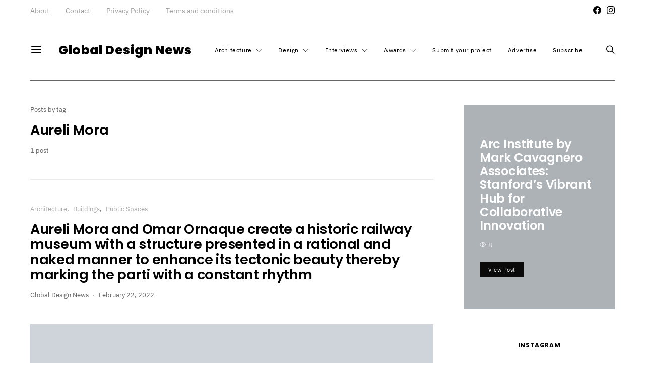

--- FILE ---
content_type: text/html; charset=UTF-8
request_url: https://globaldesignnews.com/tag/aureli-mora/
body_size: 34182
content:
<!DOCTYPE html><html lang="en-US"><head><script data-no-optimize="1">var litespeed_docref=sessionStorage.getItem("litespeed_docref");litespeed_docref&&(Object.defineProperty(document,"referrer",{get:function(){return litespeed_docref}}),sessionStorage.removeItem("litespeed_docref"));</script> <meta charset="UTF-8"><meta name="viewport" content="width=device-width, initial-scale=1"><link rel="profile" href="http://gmpg.org/xfn/11"><meta name='robots' content='index, follow, max-image-preview:large, max-snippet:-1, max-video-preview:-1' /><title>Aureli Mora Archives - Global Design News</title><link rel="canonical" href="https://globaldesignnews.com/tag/aureli-mora/" /><meta property="og:locale" content="en_US" /><meta property="og:type" content="article" /><meta property="og:title" content="Aureli Mora Archives - Global Design News" /><meta property="og:url" content="https://globaldesignnews.com/tag/aureli-mora/" /><meta property="og:site_name" content="Global Design News" /><meta name="twitter:card" content="summary_large_image" /> <script type="application/ld+json" class="yoast-schema-graph">{"@context":"https://schema.org","@graph":[{"@type":"CollectionPage","@id":"https://globaldesignnews.com/tag/aureli-mora/","url":"https://globaldesignnews.com/tag/aureli-mora/","name":"Aureli Mora Archives - Global Design News","isPartOf":{"@id":"https://globaldesignnews.com/#website"},"primaryImageOfPage":{"@id":"https://globaldesignnews.com/tag/aureli-mora/#primaryimage"},"image":{"@id":"https://globaldesignnews.com/tag/aureli-mora/#primaryimage"},"thumbnailUrl":"https://globaldesignnews.com/wp-content/uploads/2022/02/Aureli-Mora-and-Omar-Ornaque-FEC-Warehouse-Museum-1.jpeg","breadcrumb":{"@id":"https://globaldesignnews.com/tag/aureli-mora/#breadcrumb"},"inLanguage":"en-US"},{"@type":"ImageObject","inLanguage":"en-US","@id":"https://globaldesignnews.com/tag/aureli-mora/#primaryimage","url":"https://globaldesignnews.com/wp-content/uploads/2022/02/Aureli-Mora-and-Omar-Ornaque-FEC-Warehouse-Museum-1.jpeg","contentUrl":"https://globaldesignnews.com/wp-content/uploads/2022/02/Aureli-Mora-and-Omar-Ornaque-FEC-Warehouse-Museum-1.jpeg","width":1160,"height":820,"caption":"Warehouse-Museum of Historical Material by AMOO"},{"@type":"BreadcrumbList","@id":"https://globaldesignnews.com/tag/aureli-mora/#breadcrumb","itemListElement":[{"@type":"ListItem","position":1,"name":"Home","item":"https://globaldesignnews.com/"},{"@type":"ListItem","position":2,"name":"Aureli Mora"}]},{"@type":"WebSite","@id":"https://globaldesignnews.com/#website","url":"https://globaldesignnews.com/","name":"Global Design News","description":"Global Design News is an online information hub for Architecture and Design News","potentialAction":[{"@type":"SearchAction","target":{"@type":"EntryPoint","urlTemplate":"https://globaldesignnews.com/?s={search_term_string}"},"query-input":{"@type":"PropertyValueSpecification","valueRequired":true,"valueName":"search_term_string"}}],"inLanguage":"en-US"}]}</script> <link rel="alternate" type="application/rss+xml" title="Global Design News &raquo; Feed" href="https://globaldesignnews.com/feed/" /><link rel="alternate" type="application/rss+xml" title="Global Design News &raquo; Aureli Mora Tag Feed" href="https://globaldesignnews.com/tag/aureli-mora/feed/" /><link rel="preload" href="https://globaldesignnews.com/wp-content/plugins/canvas/assets/fonts/canvas-icons.woff" as="font" type="font/woff" crossorigin><style id='wp-img-auto-sizes-contain-inline-css' type='text/css'>img:is([sizes=auto i],[sizes^="auto," i]){contain-intrinsic-size:3000px 1500px}
/*# sourceURL=wp-img-auto-sizes-contain-inline-css */</style><link data-optimized="2" rel="stylesheet" href="https://globaldesignnews.com/wp-content/litespeed/css/1e9797b20ddee1ca867ddc5e17e46af0.css?ver=c4c84" /><link rel='alternate stylesheet' id='powerkit-icons-css' href='https://globaldesignnews.com/wp-content/plugins/powerkit/assets/fonts/powerkit-icons.woff?ver=3.0.4' type='text/css' as='font' type='font/wof' crossorigin /><style id='global-styles-inline-css' type='text/css'>:root{--wp--preset--aspect-ratio--square: 1;--wp--preset--aspect-ratio--4-3: 4/3;--wp--preset--aspect-ratio--3-4: 3/4;--wp--preset--aspect-ratio--3-2: 3/2;--wp--preset--aspect-ratio--2-3: 2/3;--wp--preset--aspect-ratio--16-9: 16/9;--wp--preset--aspect-ratio--9-16: 9/16;--wp--preset--color--black: #000000;--wp--preset--color--cyan-bluish-gray: #abb8c3;--wp--preset--color--white: #ffffff;--wp--preset--color--pale-pink: #f78da7;--wp--preset--color--vivid-red: #cf2e2e;--wp--preset--color--luminous-vivid-orange: #ff6900;--wp--preset--color--luminous-vivid-amber: #fcb900;--wp--preset--color--light-green-cyan: #7bdcb5;--wp--preset--color--vivid-green-cyan: #00d084;--wp--preset--color--pale-cyan-blue: #8ed1fc;--wp--preset--color--vivid-cyan-blue: #0693e3;--wp--preset--color--vivid-purple: #9b51e0;--wp--preset--gradient--vivid-cyan-blue-to-vivid-purple: linear-gradient(135deg,rgb(6,147,227) 0%,rgb(155,81,224) 100%);--wp--preset--gradient--light-green-cyan-to-vivid-green-cyan: linear-gradient(135deg,rgb(122,220,180) 0%,rgb(0,208,130) 100%);--wp--preset--gradient--luminous-vivid-amber-to-luminous-vivid-orange: linear-gradient(135deg,rgb(252,185,0) 0%,rgb(255,105,0) 100%);--wp--preset--gradient--luminous-vivid-orange-to-vivid-red: linear-gradient(135deg,rgb(255,105,0) 0%,rgb(207,46,46) 100%);--wp--preset--gradient--very-light-gray-to-cyan-bluish-gray: linear-gradient(135deg,rgb(238,238,238) 0%,rgb(169,184,195) 100%);--wp--preset--gradient--cool-to-warm-spectrum: linear-gradient(135deg,rgb(74,234,220) 0%,rgb(151,120,209) 20%,rgb(207,42,186) 40%,rgb(238,44,130) 60%,rgb(251,105,98) 80%,rgb(254,248,76) 100%);--wp--preset--gradient--blush-light-purple: linear-gradient(135deg,rgb(255,206,236) 0%,rgb(152,150,240) 100%);--wp--preset--gradient--blush-bordeaux: linear-gradient(135deg,rgb(254,205,165) 0%,rgb(254,45,45) 50%,rgb(107,0,62) 100%);--wp--preset--gradient--luminous-dusk: linear-gradient(135deg,rgb(255,203,112) 0%,rgb(199,81,192) 50%,rgb(65,88,208) 100%);--wp--preset--gradient--pale-ocean: linear-gradient(135deg,rgb(255,245,203) 0%,rgb(182,227,212) 50%,rgb(51,167,181) 100%);--wp--preset--gradient--electric-grass: linear-gradient(135deg,rgb(202,248,128) 0%,rgb(113,206,126) 100%);--wp--preset--gradient--midnight: linear-gradient(135deg,rgb(2,3,129) 0%,rgb(40,116,252) 100%);--wp--preset--font-size--small: 13px;--wp--preset--font-size--medium: 20px;--wp--preset--font-size--large: 36px;--wp--preset--font-size--x-large: 42px;--wp--preset--spacing--20: 0.44rem;--wp--preset--spacing--30: 0.67rem;--wp--preset--spacing--40: 1rem;--wp--preset--spacing--50: 1.5rem;--wp--preset--spacing--60: 2.25rem;--wp--preset--spacing--70: 3.38rem;--wp--preset--spacing--80: 5.06rem;--wp--preset--shadow--natural: 6px 6px 9px rgba(0, 0, 0, 0.2);--wp--preset--shadow--deep: 12px 12px 50px rgba(0, 0, 0, 0.4);--wp--preset--shadow--sharp: 6px 6px 0px rgba(0, 0, 0, 0.2);--wp--preset--shadow--outlined: 6px 6px 0px -3px rgb(255, 255, 255), 6px 6px rgb(0, 0, 0);--wp--preset--shadow--crisp: 6px 6px 0px rgb(0, 0, 0);}:where(.is-layout-flex){gap: 0.5em;}:where(.is-layout-grid){gap: 0.5em;}body .is-layout-flex{display: flex;}.is-layout-flex{flex-wrap: wrap;align-items: center;}.is-layout-flex > :is(*, div){margin: 0;}body .is-layout-grid{display: grid;}.is-layout-grid > :is(*, div){margin: 0;}:where(.wp-block-columns.is-layout-flex){gap: 2em;}:where(.wp-block-columns.is-layout-grid){gap: 2em;}:where(.wp-block-post-template.is-layout-flex){gap: 1.25em;}:where(.wp-block-post-template.is-layout-grid){gap: 1.25em;}.has-black-color{color: var(--wp--preset--color--black) !important;}.has-cyan-bluish-gray-color{color: var(--wp--preset--color--cyan-bluish-gray) !important;}.has-white-color{color: var(--wp--preset--color--white) !important;}.has-pale-pink-color{color: var(--wp--preset--color--pale-pink) !important;}.has-vivid-red-color{color: var(--wp--preset--color--vivid-red) !important;}.has-luminous-vivid-orange-color{color: var(--wp--preset--color--luminous-vivid-orange) !important;}.has-luminous-vivid-amber-color{color: var(--wp--preset--color--luminous-vivid-amber) !important;}.has-light-green-cyan-color{color: var(--wp--preset--color--light-green-cyan) !important;}.has-vivid-green-cyan-color{color: var(--wp--preset--color--vivid-green-cyan) !important;}.has-pale-cyan-blue-color{color: var(--wp--preset--color--pale-cyan-blue) !important;}.has-vivid-cyan-blue-color{color: var(--wp--preset--color--vivid-cyan-blue) !important;}.has-vivid-purple-color{color: var(--wp--preset--color--vivid-purple) !important;}.has-black-background-color{background-color: var(--wp--preset--color--black) !important;}.has-cyan-bluish-gray-background-color{background-color: var(--wp--preset--color--cyan-bluish-gray) !important;}.has-white-background-color{background-color: var(--wp--preset--color--white) !important;}.has-pale-pink-background-color{background-color: var(--wp--preset--color--pale-pink) !important;}.has-vivid-red-background-color{background-color: var(--wp--preset--color--vivid-red) !important;}.has-luminous-vivid-orange-background-color{background-color: var(--wp--preset--color--luminous-vivid-orange) !important;}.has-luminous-vivid-amber-background-color{background-color: var(--wp--preset--color--luminous-vivid-amber) !important;}.has-light-green-cyan-background-color{background-color: var(--wp--preset--color--light-green-cyan) !important;}.has-vivid-green-cyan-background-color{background-color: var(--wp--preset--color--vivid-green-cyan) !important;}.has-pale-cyan-blue-background-color{background-color: var(--wp--preset--color--pale-cyan-blue) !important;}.has-vivid-cyan-blue-background-color{background-color: var(--wp--preset--color--vivid-cyan-blue) !important;}.has-vivid-purple-background-color{background-color: var(--wp--preset--color--vivid-purple) !important;}.has-black-border-color{border-color: var(--wp--preset--color--black) !important;}.has-cyan-bluish-gray-border-color{border-color: var(--wp--preset--color--cyan-bluish-gray) !important;}.has-white-border-color{border-color: var(--wp--preset--color--white) !important;}.has-pale-pink-border-color{border-color: var(--wp--preset--color--pale-pink) !important;}.has-vivid-red-border-color{border-color: var(--wp--preset--color--vivid-red) !important;}.has-luminous-vivid-orange-border-color{border-color: var(--wp--preset--color--luminous-vivid-orange) !important;}.has-luminous-vivid-amber-border-color{border-color: var(--wp--preset--color--luminous-vivid-amber) !important;}.has-light-green-cyan-border-color{border-color: var(--wp--preset--color--light-green-cyan) !important;}.has-vivid-green-cyan-border-color{border-color: var(--wp--preset--color--vivid-green-cyan) !important;}.has-pale-cyan-blue-border-color{border-color: var(--wp--preset--color--pale-cyan-blue) !important;}.has-vivid-cyan-blue-border-color{border-color: var(--wp--preset--color--vivid-cyan-blue) !important;}.has-vivid-purple-border-color{border-color: var(--wp--preset--color--vivid-purple) !important;}.has-vivid-cyan-blue-to-vivid-purple-gradient-background{background: var(--wp--preset--gradient--vivid-cyan-blue-to-vivid-purple) !important;}.has-light-green-cyan-to-vivid-green-cyan-gradient-background{background: var(--wp--preset--gradient--light-green-cyan-to-vivid-green-cyan) !important;}.has-luminous-vivid-amber-to-luminous-vivid-orange-gradient-background{background: var(--wp--preset--gradient--luminous-vivid-amber-to-luminous-vivid-orange) !important;}.has-luminous-vivid-orange-to-vivid-red-gradient-background{background: var(--wp--preset--gradient--luminous-vivid-orange-to-vivid-red) !important;}.has-very-light-gray-to-cyan-bluish-gray-gradient-background{background: var(--wp--preset--gradient--very-light-gray-to-cyan-bluish-gray) !important;}.has-cool-to-warm-spectrum-gradient-background{background: var(--wp--preset--gradient--cool-to-warm-spectrum) !important;}.has-blush-light-purple-gradient-background{background: var(--wp--preset--gradient--blush-light-purple) !important;}.has-blush-bordeaux-gradient-background{background: var(--wp--preset--gradient--blush-bordeaux) !important;}.has-luminous-dusk-gradient-background{background: var(--wp--preset--gradient--luminous-dusk) !important;}.has-pale-ocean-gradient-background{background: var(--wp--preset--gradient--pale-ocean) !important;}.has-electric-grass-gradient-background{background: var(--wp--preset--gradient--electric-grass) !important;}.has-midnight-gradient-background{background: var(--wp--preset--gradient--midnight) !important;}.has-small-font-size{font-size: var(--wp--preset--font-size--small) !important;}.has-medium-font-size{font-size: var(--wp--preset--font-size--medium) !important;}.has-large-font-size{font-size: var(--wp--preset--font-size--large) !important;}.has-x-large-font-size{font-size: var(--wp--preset--font-size--x-large) !important;}
/*# sourceURL=global-styles-inline-css */</style><style id='classic-theme-styles-inline-css' type='text/css'>/*! This file is auto-generated */
.wp-block-button__link{color:#fff;background-color:#32373c;border-radius:9999px;box-shadow:none;text-decoration:none;padding:calc(.667em + 2px) calc(1.333em + 2px);font-size:1.125em}.wp-block-file__button{background:#32373c;color:#fff;text-decoration:none}
/*# sourceURL=/wp-includes/css/classic-themes.min.css */</style><style id='searchwp-live-search-inline-css' type='text/css'>.searchwp-live-search-result .searchwp-live-search-result--title a {
  font-size: 16px;
}
.searchwp-live-search-result .searchwp-live-search-result--price {
  font-size: 14px;
}
.searchwp-live-search-result .searchwp-live-search-result--add-to-cart .button {
  font-size: 14px;
}

/*# sourceURL=searchwp-live-search-inline-css */</style><style id='pk-custom-inline-fonts-inline-css' type='text/css'>@font-face { font-family: "merriweather"; src: url("https://globaldesignnews.com/wp-content/uploads/2020/10/Merriweather-Bold.woff") format("woff"),url("https://globaldesignnews.com/wp-content/uploads/2020/10/Merriweather-Bold.woff2") format("woff2"); font-display: auto; font-weight: 700; font-style: normal;}@font-face { font-family: "merriweather"; src: url("https://globaldesignnews.com/wp-content/uploads/2020/10/Merriweather-BoldItalic.woff") format("woff"),url("https://globaldesignnews.com/wp-content/uploads/2020/10/Merriweather-BoldItalic.woff2") format("woff2"); font-display: auto; font-weight: 700; font-style: italic;}@font-face { font-family: "ibm-plex-sans"; src: url("https://globaldesignnews.com/wp-content/uploads/2020/10/IBMPlexSans-Thin.woff") format("woff"),url("https://globaldesignnews.com/wp-content/uploads/2020/10/IBMPlexSans-Thin.woff2") format("woff2"); font-display: auto; font-weight: 100; font-style: normal;}@font-face { font-family: "ibm-plex-sans"; src: url("https://globaldesignnews.com/wp-content/uploads/2020/10/IBMPlexSans-ThinItalic.woff") format("woff"),url("https://globaldesignnews.com/wp-content/uploads/2020/10/IBMPlexSans-ThinItalic.woff2") format("woff2"); font-display: auto; font-weight: 100; font-style: italic;}@font-face { font-family: "ibm-plex-sans"; src: url("https://globaldesignnews.com/wp-content/uploads/2020/10/IBMPlexSans-ExtraLight.woff") format("woff"),url("https://globaldesignnews.com/wp-content/uploads/2020/10/IBMPlexSans-ExtraLight.woff2") format("woff2"); font-display: auto; font-weight: 200; font-style: normal;}@font-face { font-family: "ibm-plex-sans"; src: url("https://globaldesignnews.com/wp-content/uploads/2020/10/IBMPlexSans-ExtraLightItalic.woff") format("woff"),url("https://globaldesignnews.com/wp-content/uploads/2020/10/IBMPlexSans-ExtraLightItalic.woff2") format("woff2"); font-display: auto; font-weight: 200; font-style: italic;}@font-face { font-family: "ibm-plex-sans"; src: url("https://globaldesignnews.com/wp-content/uploads/2020/10/IBMPlexSans-Light.woff") format("woff"),url("https://globaldesignnews.com/wp-content/uploads/2020/10/IBMPlexSans-Light.woff2") format("woff2"); font-display: auto; font-weight: 300; font-style: normal;}@font-face { font-family: "ibm-plex-sans"; src: url("https://globaldesignnews.com/wp-content/uploads/2020/10/IBMPlexSans-LightItalic.woff") format("woff"),url("https://globaldesignnews.com/wp-content/uploads/2020/10/IBMPlexSans-LightItalic.woff2") format("woff2"); font-display: auto; font-weight: 300; font-style: italic;}@font-face { font-family: "ibm-plex-sans"; src: url("https://globaldesignnews.com/wp-content/uploads/2020/10/IBMPlexSans.woff") format("woff"),url("https://globaldesignnews.com/wp-content/uploads/2020/10/IBMPlexSans.woff2") format("woff2"); font-display: auto; font-weight: 400; font-style: normal;}@font-face { font-family: "ibm-plex-sans"; src: url("https://globaldesignnews.com/wp-content/uploads/2020/10/IBMPlexSans-Italic.woff") format("woff"),url("https://globaldesignnews.com/wp-content/uploads/2020/10/IBMPlexSans-Italic.woff2") format("woff2"); font-display: auto; font-weight: 400; font-style: italic;}@font-face { font-family: "ibm-plex-sans"; src: url("https://globaldesignnews.com/wp-content/uploads/2020/10/IBMPlexSans-Medium.woff") format("woff"),url("https://globaldesignnews.com/wp-content/uploads/2020/10/IBMPlexSans-Medium.woff2") format("woff2"); font-display: auto; font-weight: 500; font-style: normal;}@font-face { font-family: "ibm-plex-sans"; src: url("https://globaldesignnews.com/wp-content/uploads/2020/10/IBMPlexSans-MediumItalic.woff") format("woff"),url("https://globaldesignnews.com/wp-content/uploads/2020/10/IBMPlexSans-MediumItalic.woff2") format("woff2"); font-display: auto; font-weight: 500; font-style: italic;}@font-face { font-family: "ibm-plex-sans"; src: url("https://globaldesignnews.com/wp-content/uploads/2020/10/IBMPlexSans-SemiBold.woff") format("woff"),url("https://globaldesignnews.com/wp-content/uploads/2020/10/IBMPlexSans-SemiBold.woff2") format("woff2"); font-display: auto; font-weight: 600; font-style: normal;}@font-face { font-family: "ibm-plex-sans"; src: url("https://globaldesignnews.com/wp-content/uploads/2020/10/IBMPlexSans-SemiBoldItalic.woff") format("woff"),url("https://globaldesignnews.com/wp-content/uploads/2020/10/IBMPlexSans-SemiBoldItalic.woff2") format("woff2"); font-display: auto; font-weight: 600; font-style: italic;}@font-face { font-family: "ibm-plex-sans"; src: url("https://globaldesignnews.com/wp-content/uploads/2020/10/IBMPlexSans-Bold.woff") format("woff"),url("https://globaldesignnews.com/wp-content/uploads/2020/10/IBMPlexSans-Bold.woff2") format("woff2"); font-display: auto; font-weight: 700; font-style: normal;}
/*# sourceURL=pk-custom-inline-fonts-inline-css */</style> <script type="litespeed/javascript" data-src="https://globaldesignnews.com/wp-includes/js/jquery/jquery.min.js" id="jquery-core-js"></script> <script id="cookie-law-info-js-extra" type="litespeed/javascript">var Cli_Data={"nn_cookie_ids":[],"cookielist":[],"non_necessary_cookies":[],"ccpaEnabled":"","ccpaRegionBased":"","ccpaBarEnabled":"","strictlyEnabled":["necessary","obligatoire"],"ccpaType":"gdpr","js_blocking":"1","custom_integration":"","triggerDomRefresh":"","secure_cookies":""};var cli_cookiebar_settings={"animate_speed_hide":"500","animate_speed_show":"500","background":"#000000","border":"#b1a6a6c2","border_on":"","button_1_button_colour":"#757575","button_1_button_hover":"#5e5e5e","button_1_link_colour":"#fff","button_1_as_button":"1","button_1_new_win":"","button_2_button_colour":"#333","button_2_button_hover":"#292929","button_2_link_colour":"#444","button_2_as_button":"","button_2_hidebar":"","button_3_button_colour":"#757575","button_3_button_hover":"#5e5e5e","button_3_link_colour":"#fff","button_3_as_button":"1","button_3_new_win":"","button_4_button_colour":"#757575","button_4_button_hover":"#5e5e5e","button_4_link_colour":"#ffffff","button_4_as_button":"1","button_7_button_colour":"#61a229","button_7_button_hover":"#4e8221","button_7_link_colour":"#fff","button_7_as_button":"1","button_7_new_win":"","font_family":"inherit","header_fix":"","notify_animate_hide":"1","notify_animate_show":"","notify_div_id":"#cookie-law-info-bar","notify_position_horizontal":"right","notify_position_vertical":"bottom","scroll_close":"","scroll_close_reload":"","accept_close_reload":"","reject_close_reload":"","showagain_tab":"","showagain_background":"#fff","showagain_border":"#000","showagain_div_id":"#cookie-law-info-again","showagain_x_position":"100px","text":"#ffffff","show_once_yn":"","show_once":"10000","logging_on":"","as_popup":"","popup_overlay":"1","bar_heading_text":"We value your privacy","cookie_bar_as":"banner","popup_showagain_position":"bottom-right","widget_position":"left"};var log_object={"ajax_url":"https://globaldesignnews.com/wp-admin/admin-ajax.php"}</script> <link rel="https://api.w.org/" href="https://globaldesignnews.com/wp-json/" /><link rel="alternate" title="JSON" type="application/json" href="https://globaldesignnews.com/wp-json/wp/v2/tags/5391" /><link rel="EditURI" type="application/rsd+xml" title="RSD" href="https://globaldesignnews.com/xmlrpc.php?rsd" /><link rel="preload" href="https://globaldesignnews.com/wp-content/plugins/absolute-reviews/fonts/absolute-reviews-icons.woff" as="font" type="font/woff" crossorigin><link rel="preload" href="https://globaldesignnews.com/wp-content/plugins/advanced-popups/fonts/advanced-popups-icons.woff" as="font" type="font/woff" crossorigin><style type="text/css" media="all" id="canvas-blocks-dynamic-styles"></style><link rel="icon" href="https://globaldesignnews.com/wp-content/uploads/2021/01/cropped-globaldesignnews_favicon-32x32.png" sizes="32x32" /><link rel="icon" href="https://globaldesignnews.com/wp-content/uploads/2021/01/cropped-globaldesignnews_favicon-192x192.png" sizes="192x192" /><link rel="apple-touch-icon" href="https://globaldesignnews.com/wp-content/uploads/2021/01/cropped-globaldesignnews_favicon-180x180.png" /><meta name="msapplication-TileImage" content="https://globaldesignnews.com/wp-content/uploads/2021/01/cropped-globaldesignnews_favicon-270x270.png" /><style type="text/css" id="wp-custom-css">p, strong, h1, h2, h3, b,{
	color:#000000!important;
}

.entry-content p {
    color:#000000!important;
}

.entry-content p {
    color:#000000!important;
}
body{
	 color:#000000!important;
}</style><style id="kirki-inline-styles">body, .offcanvas, #search, input[type=search], input[type=text], input[type=number], input[type=email], input[type=tel], input[type=password], textarea, .form-control, .pk-card, .pagination-content, .adp-popup-type-content .adp-popup-container{background-color:#ffffff;}.entry-content .pk-block-bg-inverse, .pk-dropcap-bg-inverse:first-letter, .entry-content .has-drop-cap.is-cnvs-dropcap-bg-dark:first-letter{color:#ffffff!important;}body, input[type=search], input[type=text], input[type=number], input[type=email], input[type=tel], input[type=password], textarea, .abr-reviews-posts .abr-review-meta{color:#000000;}blockquote cite, figcaption, .wp-caption-text, .wp-block-gallery .blocks-gallery-item figcaption, .wp-block-image figcaption, .wp-block-audio figcaption, .wp-block-embed figcaption, .wp-block-pullquote cite, .wp-block-pullquote footer, .wp-block-pullquote .wp-block-pullquote__citation, .wp-block-quote cite, label, .text-small, .comment-metadata, .logged-in-as, .post-categories, .post-count, .product-count, .post-meta, .entry-content figcaption, .post-media figcaption, .post-tags, .sub-title, .tagcloud, .timestamp, #wp-calendar caption, .comment-metadata a, .comment-metadata, .widget_rss ul li cite, .widget_rss ul li .rss-date, .pk-widget-about .pk-about-small, .pk-share-buttons-total .pk-share-buttons-count, .pk-share-buttons-post-loop .pk-share-buttons-count, .pk-share-buttons-block-posts .pk-share-buttons-count, .pk-share-buttons-post-sidebar .pk-share-buttons-count, .pk-share-buttons-post-loop .pk-share-buttons-link:hover .pk-share-buttons-count, .pk-share-buttons-block-posts .pk-share-buttons-link:hover .pk-share-buttons-count, .pk-share-buttons-post-sidebar .pk-share-buttons-link:hover .pk-share-buttons-count, .title-share, .pk-social-links-template-default .pk-social-links-label, .pk-social-links-wrap .pk-social-links-label, .pk-color-secondary, .pk-twitter-default .pk-twitter-tweet:before, .cs-meet-team .pk-social-links-link, .abr-post-review .abr-review-score .abr-review-subtext .abr-data-label{color:#666666;}.owl-dot span, .abr-post-review .abr-review-score .abr-review-subtext .abr-data-info{background-color:#666666;}.entry-content p > code, a, #search .close, .button-link, .pk-share-buttons-total .pk-share-buttons-label, .pk-share-buttons-total .pk-share-buttons-title, .pk-social-links-wrap .pk-social-links-count, .pk-nav-tabs .pk-nav-link, .pk-nav-tabs .pk-nav-link.pk-active, .pk-tabs .pk-nav-pills .pk-nav-link, .pk-block-social-links .pk-social-links-link, .pk-block-social-links .pk-social-links-title, .pk-social-links-scheme-light .pk-social-links-link, .pk-social-links-scheme-light .pk-social-links-title, .pk-social-links-scheme-bold .pk-social-links-title, .pk-social-links-scheme-bold-rounded .pk-social-links-title, .pk-share-buttons-scheme-default .pk-share-buttons-link, .pk-share-buttons-after-post.pk-share-buttons-scheme-default .pk-share-buttons-link:not(:hover), .pk-share-buttons-before-post.pk-share-buttons-scheme-default .pk-share-buttons-link:not(:hover), .pk-toc ol > li:before, ol.pk-list-styled > li:before, h2.pk-heading-numbered:before, .pk-card-header a, .pk-twitter-info a, .pk-instagram-username a, .pk-social-links-template-default .pk-social-links-link, .pk-widget-contributors .pk-social-links-link, .cs-list-articles > li > a, .pk-block-contributors .author-name a, .edit-post-visual-editor.editor-styles-wrapper .pk-author-posts-single a, .pk-twitter-content a, .pk-block-author .pk-widget-author-container:not(.pk-bg-overlay) .pk-author-title a, .pk-share-buttons-scheme-simple-light .pk-share-buttons-link, .pk-share-buttons-scheme-simple-light .pk-share-buttons-count, .is-style-pk-share-buttons-simple-light .pk-share-buttons-link, .is-style-pk-share-buttons-simple-light .pk-share-buttons-link .pk-share-buttons-count, .is-style-pk-share-buttons-default .pk-share-buttons-link:not(hover), ol.is-style-cnvs-list-styled > li:before, h2.is-style-cnvs-heading-numbered:before, .cnvs-block-collapsible .cnvs-block-collapsible-title h6 a{color:#666666;}.owl-dot.active span{background-color:#666666;}a:hover, .button-link:hover, #search .close:hover, .pk-social-links-scheme-light:not(.pk-social-links-scheme-light-bg) .pk-social-links-link:hover .pk-social-links-title, .is-style-pk-social-links-bold .pk-social-links-link:hover .pk-social-links-title, .pk-social-links-scheme-bold .pk-social-links-link:hover .pk-social-links-title, .is-style-pk-social-links-bold-rounded .pk-social-links-link:hover .pk-social-links-title, .pk-social-links-scheme-bold-rounded .pk-social-links-link:hover .pk-social-links-title, .pk-nav-tabs .pk-nav-link:not(.pk-active):focus, .pk-nav-tabs .pk-nav-link:not(.pk-active):hover, .pk-card-header a:hover, .pk-twitter-info a:hover, .pk-instagram-username a:hover, .pk-widget-contributors .pk-social-links-link:hover, .cs-list-articles > li > a:hover, .pk-block-contributors .author-name a:hover, .edit-post-visual-editor.editor-styles-wrapper .pk-author-posts-single a:hover, .pk-twitter-content a:hover, .pk-block-author .pk-widget-author-container:not(.pk-bg-overlay) .pk-author-title a:hover, .cnvs-block-collapsible .cnvs-block-collapsible-title h6 a:hover{color:#666666;}.wp-block-separator{color:#666666;}hr, .wp-block-separator:not(.is-style-dots), .wp-block-pullquote:not([style*="border-color"]), .entry-content .table-bordered th, .entry-content .table-bordered td, section.widget .widget-wrap, .form-control, input[type=search], input[type=text], input[type=number], input[type=email], input[type=tel], input[type=password], textarea, select, .pk-collapsibles .pk-card, .post-archive .archive-compact .post-masonry, .post-archive .archive-compact .post-grid, .post-archive .archive-compact.archive-masonry section.widget, .post-archive .archive-compact.archive-grid section.widget, .archive-list section.widget .widget-wrap, .archive-standard section.widget .widget-wrap, .sidebar-offcanvas .widget, .pk-nav-tabs .pk-nav-link, .pk-collapsibles .pk-card + .pk-card, .cnvs-block-tabs .cnvs-block-tabs-buttons .cnvs-block-tabs-button a, .cnvs-block-collapsibles .cnvs-block-collapsible, .abr-reviews-posts .abr-post-item{border-color:#666666;}hr, .entry-content table th, .entry-content table td, .entry-content table tbody + tbody, .header-enabled .navbar-primary:not(.sticky-nav-slide) .navbar, .navigation.comment-navigation, .site-main > article > .post-author, .post-main .post-author, .comment-body + .comment-respond, .comment-list + .comment-respond, .comment-list article, .comment-list .pingback, .comment-list .trackback, .post-standard:not(.post-featured) + .post-standard:not(.post-featured), .archive-first + .archive-list, .single .section-carousel, .widget_nav_menu .menu > .menu-item:not(:first-child), .widget_pages li:not(:first-child) a, .widget_meta li:not(:first-child) a, .widget_categories > ul > li:not(:first-child), .widget_archive > ul > li:not(:first-child), .widget_categories .widget-wrap > ul > li:not(:first-child), .widget_archive .widget-wrap > ul > li:not(:first-child), .widget_recent_comments li:not(:first-child), .widget_recent_entries li:not(:first-child), #wp-calendar tbody td, .navigation.pagination, .navigation.pagination + .post-tags, .fb-comments, .post-tags, .page-header-simple .page-header + .post-archive, .section-grid + .site-content > .cs-container:before, .archive-pagination:not(:empty), .post-list:not(.post-featured) + .post-list:not(.post-featured), .post-list + .post, .post + .post-list, .cs-meet-team .cs-author .cs-author-posts, .pk-widget-contributors .pk-author-item, .pk-toc:not(:first-child), .pk-inline-posts:not(:first-child), .cnvs-block-toc:not(:first-child){border-top-color:#666666;}.entry-content thead th, .navbar-primary:not(.sticky-nav-slide) .navbar, .sticky-nav-slide, .topbar, .navbar-offcanvas, .navigation.comment-navigation, .widget_rss ul li, .searchwp-live-search-results.searchwp-live-search-results-showing .searchwp-live-search-result:not(:last-child) a, .pk-separator, .pk-toc:not(:last-child), .pk-inline-posts:not(:last-child), .cnvs-block-tabs.cnvs-block-tabs-vertical .cnvs-block-tabs-buttons .cnvs-block-tabs-button-active a, .cnvs-block-toc:not(:last-child){border-bottom-color:#666666;}.pk-nav-tabs .pk-nav-link:not(.pk-active):focus, .pk-nav-tabs .pk-nav-link:not(.pk-active):hover{background-color:#666666;}.wp-block-separator.is-style-dots:before{color:#666666;}.entry-content p > code, .site-main .pk-subscribe-form-wrap, .post-comments, .archive-list .pk-subscribe-form-wrap, .archive-full .pk-subscribe-form-wrap, .entry-content .pk-dropcap-bg-inverse:first-letter, .entry-content .pk-dropcap-bg-light:first-letter, .entry-content .pk-block-bg-inverse, .entry-content .pk-block-bg-light, .basic_mailchimp_widget, .pk-twitter-slider, .pk-card-header, .pk-share-buttons-after-post.pk-share-buttons-scheme-default .pk-share-buttons-link, .pk-share-buttons-before-post.pk-share-buttons-scheme-default .pk-share-buttons-link, .pk-toc ol > li:before, ol.pk-list-styled > li:before, .pk-social-links-scheme-light-bg .pk-social-links-link, .is-style-pk-social-links-light-bg .pk-social-links-link, h2.pk-heading-numbered:before, .entry-content .table-bordered th, .entry-content .table-striped tbody tr:nth-of-type(odd), .wp-block-code, .wp-block-verse, .wp-block-preformatted, .is-style-pk-share-buttons-default .pk-share-buttons-link:not(hover), .is-style-pk-share-buttons-bold .pk-share-buttons-link, .cnvs-block-twitter-layout-slider, .entry-content .has-drop-cap:first-letter, ol.is-style-cnvs-list-styled > li:before, h2.is-style-cnvs-heading-numbered:before, .wp-block-group.is-style-cnvs-block-bg-light{background-color:#F8F8F8;}.cnvs-block-collapsible-title{background-color:#F8F8F8;}h1, h2, h3, h4, h5, h6, .comment .fn, #search input[type="search"], .entry-content .table-bordered th, .wp-block-table td strong, .abr-post-review .abr-review-name, .abr-post-review .abr-review-text, .abr-reviews-posts .abr-review-number{color:#000000;}#search input[type="search"]:-ms-input-placeholder{color:#000000;}#search input[type="search"]:-moz-placeholder{color:#000000;}#search input[type="search"]::-webkit-input-placeholder{color:#000000;}h1 a, h2 a, h3 a, h4 a, h5 a, h6 a, .comment .fn a, .cnvs-block-posts-sidebar:not(.cnvs-block-posts-sidebar-slider) .entry-title a, .pk-widget-posts:not(.pk-widget-posts-template-slider) .entry-title a{color:#000000;}h1 a:hover, h2 a:hover, h3 a:hover, h4 a:hover, h5 a:hover, h6 a:hover, .comment .fn a:hover, .cnvs-block-posts-sidebar:not(.cnvs-block-posts-sidebar-slider) .entry-title a:hover, .pk-widget-posts:not(.pk-widget-posts-template-slider) .entry-title a:hover{color:#545454;}.wp-block-button .wp-block-button__link:not(.has-background), .button-primary, .overlay-inner a.button-primary, .header-light .button-primary, .wp-block-search .wp-block-search__button, .post-number, .post-pagination .post-more .button, .pk-button-primary, .pk-author-button, .pk-about-button, .pk-instagram-follow, .pk-twitter-follow, .pk-subscribe-submit, .pk-badge-primary, .pk-featured-categories-vertical-list .pk-featured-count, .adp-button-primary{color:#ffffff;}.pk-pin-it{color:#ffffff!important;}.wp-block-button .wp-block-button__link:not(.has-background):hover, .button-primary:hover, .button-primary:active, .button-primary:focus, .button-primary:not([disabled]):not(.disabled).active, .button-primary:not([disabled]):not(.disabled):active, .overlay-inner a.button-primary:hover, .overlay-inner a.button-primary:active, .overlay-inner a.button-primary:focus, .overlay-inner a.button-primary:not([disabled]):not(.disabled).active, .overlay-inner a.button-primary:not([disabled]):not(.disabled):active, .header-light .button-primary:hover, .header-light .button-primary:active, .header-light .button-primary:focus, .header-light .button-primary:not([disabled]):not(.disabled).active, .header-light .button-primary:not([disabled]):not(.disabled):active, .wp-block-search .wp-block-search__button:hover, .post-pagination .post-more .button:hover, .pk-button-primary:not(:disabled):not(.disabled):active, .pk-button-primary:focus, .pk-button-primary:hover, .pk-button-primary:focus, .pk-button-primary:active, .pk-author-button:hover, .pk-about-button:hover, .pk-instagram-follow:hover, .pk-twitter-follow:hover, .pk-subscribe-submit:hover, .adp-button-primary:hover, .adp-button-primary:focus{color:#FFFFFF;}.pk-pin-it:hover{color:#FFFFFF!important;background-color:#dd9933!important;}.wp-block-button .wp-block-button__link:not(.has-background), .button-primary, .overlay-inner a.button-primary, .header-light .button-primary, .wp-block-search .wp-block-search__button, .post-number, .pk-tabs .pk-nav-pills .pk-nav-link.pk-active, .pk-tabs .pk-nav-pills .pk-nav-link.pk-active:focus, .pk-tabs .pk-nav-pills .pk-tabs .pk-nav-pills .pk-nav-link.pk-active:hover, .pk-button-primary, .pk-author-button, .pk-about-button, .pk-instagram-follow, .pk-twitter-follow, .pk-subscribe-submit, .pk-badge-primary, .pk-featured-categories-vertical-list .pk-featured-count, .cnvs-block-tabs.is-style-cnvs-block-tabs-pills .cnvs-block-tabs-buttons .cnvs-block-tabs-button.cnvs-block-tabs-button-active a, .cnvs-block-tabs.is-style-cnvs-block-tabs-pills .cnvs-block-tabs-buttons .cnvs-block-tabs-button.cnvs-block-tabs-button-active a:focus, .cnvs-block-tabs.is-style-cnvs-block-tabs-pills .cnvs-block-tabs-buttons .cnvs-block-tabs-button.cnvs-block-tabs-button-active a:hover, .adp-button-primary{background-color:#0a0a0a;}.pk-bg-primary, .pk-pin-it{background-color:#0a0a0a!important;}.post-tags a:focus, .post-tags a:hover, .tagcloud a:focus, .tagcloud a:hover, .wp-block-button .wp-block-button__link:not(.has-background):hover, .button-primary:hover, .button-primary:active, .button-primary:focus, .button-primary:not([disabled]):not(.disabled).active, .button-primary:not([disabled]):not(.disabled):active, .overlay-inner a.button-primary:hover, .overlay-inner a.button-primary:active, .overlay-inner a.button-primary:focus, .overlay-inner a.button-primary:not([disabled]):not(.disabled).active, .overlay-inner a.button-primary:not([disabled]):not(.disabled):active, .header-light .button-primary:hover, .header-light .button-primary:active, .header-light .button-primary:focus, .header-light .button-primary:not([disabled]):not(.disabled).active, .header-light .button-primary:not([disabled]):not(.disabled):active, .wp-block-search .wp-block-search__button:hover, .pk-button-primary:not(:disabled):not(.disabled):active, .pk-button-primary:hover, .pk-button-primary:active, .pk-button-primary:focus, .pk-author-button:hover, .pk-about-button:hover, .pk-instagram-follow:hover, .pk-twitter-follow:hover, .pk-subscribe-submit:hover, .adp-button-primary:hover, .adp-button-primary:focus{background-color:#dd9933;}.button-secondary, .pk-button-secondary{color:#A0A0A0!important;background-color:#545454;}.button-secondary:hover, .button-secondary:active, .button-secondary:focus, .pk-button-secondary:hover, .pk-button-secondary:active, .pk-button-secondary:focus{color:#ffffff!important;background-color:#f8f8f8;}.site-title{color:#000000;}.site-title:hover{color:#a0a0a0;}.site-description{color:#A0A0A0;}.navbar-primary{background-color:#ffffff;}.navbar-primary:not(.sticky-nav-slide) .navbar, .sticky-nav-slide{border-bottom-width:1px;border-bottom-style:solid;}.navbar-primary a, .navbar-primary button, .navbar-primary .navbar-nav > li > a{color:#000000;}.navbar-primary a:hover, .navbar-primary button:hover, .navbar-primary .navbar-nav > li > a:focus, .navbar-primary .navbar-nav > li > a:hover, .navbar-primary .navbar-nav > li.current-menu-parent > a, .navbar-primary .navbar-nav > li.current-nav-item > a, .site-submenu:hover .navbar-widgets-btn{color:#545454;}.navbar-nav .sub-menu{background-color:#FFFFFF;border:1px #EEEEEE solid;}.navbar-nav .sub-menu .sub-menu{margin-top:-1px;}.navbar-nav .sub-menu > li > a, .navbar-nav .cs-mm-categories > li > a, .navbar-nav .menu-columns > .sub-menu > li > a:hover, .mega-menu-item .entry-title a{color:#000000;}.navbar-nav .sub-menu > li > a:hover, .navbar-nav .sub-menu > li > a:focus, .navbar-nav .sub-menu > li > a:active, .navbar-nav .cs-mm-categories > li > a:hover, .navbar-nav .cs-mm-categories > li > a:focus, .navbar-nav .cs-mm-categories > li > a:active, .mega-menu-item .entry-title a:hover{color:#545454;}.navbar-nav .sub-menu .current-menu-item > a, .navbar-nav .sub-menu .current-menu-ancestor > a, .navbar-nav .sub-menu .current-menu-parent > a{color:#A0A0A0;}.navbar-nav .sub-menu > li + li > a, .navbar-nav .cs-mm-categories > li + li > a{border-top:1px #EEEEEE solid;}.navbar-primary .pk-social-links-template-nav .pk-social-links-icon{color:#000000;}.navbar-primary .pk-social-links-template-nav .pk-social-links-item .pk-social-links-link:hover .pk-social-links-icon{color:#000000;}.navbar-primary .pk-social-links-template-nav .pk-social-links-title, .navbar-primary .pk-social-links-template-nav .pk-social-links-count, .navbar-primary .pk-social-links-template-nav .pk-social-links-label{color:#A0A0A0;}.navbar-primary .pk-social-links-template-nav .pk-social-links-item .pk-social-links-link:hover .pk-social-links-title, .navbar-primary .pk-social-links-template-nav .pk-social-links-item .pk-social-links-link:hover .pk-social-links-count, .navbar-primary .pk-social-links-template-nav .pk-social-links-item .pk-social-links-link:hover .pk-social-links-label{color:#545454;}.navbar-primary .navbar-multi-column-widgets .navbar-widgets-container, .navbar-primary .navbar-single-column-widgets .widget-area{border:1px #EEEEEE solid;}.navbar-primary .navbar-multi-column-widgets .navbar-widgets-container, .navbar-primary .navbar-single-column-widgets .navbar-widgets-container{margin-top:0px;}.site-submenu .navbar-widgets-container, .site-submenu .pk-social-links-scheme-light-bg .pk-social-links-link{background-color:#FFFFFF;}.site-submenu{color:#777777;}.site-submenu label, .site-submenu figcaption, .site-submenu blockquote cite, .site-submenu .wp-caption-text, .site-submenu .wp-block-gallery .blocks-gallery-item figcaption, .site-submenu .wp-block-image figcaption, .site-submenu .wp-block-audio figcaption, .site-submenu .wp-block-embed figcaption, .site-submenu .wp-block-pullquote cite, .site-submenu .wp-block-pullquote footer, .site-submenu .wp-block-pullquote .wp-block-pullquote__citation, .site-submenu .wp-block-quote cite, .site-submenu .text-small, .site-submenu .comment-metadata, .site-submenu .logged-in-as, .site-submenu .post-categories, .site-submenu .post-count, .site-submenu .product-count, .site-submenu .post-meta, .site-submenu .entry-content figcaption, .site-submenu .post-media figcaption, .site-submenu .post-tags, .site-submenu .sub-title, .site-submenu .tagcloud, .site-submenu .timestamp, .site-submenu #wp-calendar caption, .site-submenu .comment-metadata a, .site-submenu .comment-metadata, .site-submenu .widget_rss ul li cite, .site-submenu .widget_rss ul li .rss-date, .site-submenu .title-share, .site-submenu .pk-widget-about .pk-about-small, .site-submenu .pk-share-buttons-total .pk-share-buttons-count, .site-submenu .pk-share-buttons-post-loop .pk-share-buttons-count, .site-submenu .pk-share-buttons-block-posts .pk-share-buttons-count, .site-submenu .pk-share-buttons-post-sidebar .pk-share-buttons-count, .site-submenu .pk-share-buttons-post-loop .pk-share-buttons-link:hover .pk-share-buttons-count, .site-submenu .pk-share-buttons-block-posts .pk-share-buttons-link:hover .pk-share-buttons-count, .site-submenu .pk-share-buttons-post-sidebar .pk-share-buttons-link:hover .pk-share-buttons-count, .site-submenu .pk-social-links-template-default .pk-social-links-label, .site-submenu .pk-social-links-wrap .pk-social-links-label, .site-submenu .pk-color-secondary, .site-submenu .pk-twitter-default .pk-twitter-tweet:before{color:#c9c9c9;}.site-submenu .owl-dot span{background-color:#c9c9c9;}.site-submenu .title-widget{color:#000000;}.site-submenu a, .site-submenu .post-meta, .site-submenu #wp-calendar thead th, .site-submenu h2, .site-submenu .pk-social-links-wrap .pk-social-links-count, .site-submenu .pk-social-links-scheme-light .pk-social-links-icon, .site-submenu .pk-social-links-wrap .pk-social-links-title, .site-submenu .pk-subscribe-form-wrap .pk-title, .site-submenu .pk-social-links-template-default .pk-social-links-link, .site-submenu .pk-widget-contributors .pk-social-links-link, .site-submenu .cnvs-block-posts-sidebar:not(.cnvs-block-posts-sidebar-slider) .entry-title a, .site-submenu .pk-widget-posts:not(.pk-widget-posts-template-slider) .entry-title a{color:#000000;}.site-submenu .owl-dot.active span{background-color:#000000;}.site-submenu a:hover,.site-submenu a:hover:active, .site-submenu a:focus:active, .site-submenu .pk-social-links-template-default .pk-social-links-link:hover, .site-submenu .pk-widget-contributors .pk-social-links-link:hover, .site-submenu .cnvs-block-posts-sidebar:not(.cnvs-block-posts-sidebar-slider) .entry-title a:hover, .site-submenu .cnvs-block-posts-sidebar:not(.cnvs-block-posts-sidebar-slider) .entry-title a:focus, .site-submenu .pk-widget-posts:not(.pk-widget-posts-template-slider) .entry-title a:hover, .site-submenu .pk-widget-posts:not(.pk-widget-posts-template-slider) .entry-title a:focus{color:#545454;}.site-submenu #wp-calendar tfoot tr #prev + .pad:after, .site-submenu #wp-calendar tbody td a, .sidebar-footer .basic_mailchimp_widget, .sidebar-footer .pk-social-links-template-vertical .pk-social-links-link{background-color:#EEEEEE;}.site-submenu .navbar-widgets-container .widget-col{border-color:#EEEEEE;}.site-submenu .widget, .site-submenu .widget_nav_menu .menu > .menu-item:not(:first-child), .site-submenu .widget_categories > ul > li:not(:first-child), .site-submenu .widget_archive > ul > li:not(:first-child), .site-submenu .widget_categories .widget-wrap > ul > li:not(:first-child), .widget_archive .site-submenu .widget-wrap > ul > li:not(:first-child), .site-submenu #wp-calendar tbody td, .site-submenu .widget_pages li:not(:first-child) a, .site-submenu .widget_meta li:not(:first-child) a, .site-submenu .widget_recent_comments li:not(:first-child), .site-submenu .widget_recent_entries li:not(:first-child), .site-submenu #wp-calendar tbody td#today:after, .footer-section + .footer-section > .cs-container > *, .sidebar-footer .widget + .widget, .site-submenu .pk-widget-contributors .pk-author-item{border-top-color:#EEEEEE;}.site-submenu .button, .site-submenu .post-number, .site-submenu .pk-author-button, .site-submenu .pk-about-button, .site-submenu .pk-instagram-follow, .site-submenu .pk-twitter-follow, .site-submenu .pk-subscribe-submit, .site-submenu .pk-badge-primary{color:#EEEEEE;}.site-submenu .button:hover, .site-submenu .button:active, .site-submenu .pk-author-button:hover, .site-submenu .pk-about-button:hover, .site-submenu .pk-instagram-follow:hover, .site-submenu .pk-twitter-follow:hover, .site-submenu .pk-subscribe-submit:hover, .site-submenu .pk-badge-primary:hover{color:#FFFFFF;}.site-submenu .button, .site-submenu select, .site-submenu .post-number, .site-submenu .pk-author-button, .site-submenu .pk-about-button, .site-submenu .pk-instagram-follow, .site-submenu .pk-twitter-follow, .site-submenu .pk-subscribe-submit, .site-submenu .pk-badge-primary{background-color:#282828;}.site-submenu .button:hover, .site-submenu .button:active, .site-submenu .button:focus, .site-submenu .button:active, .site-submenu .pk-author-button:hover, .site-submenu .pk-about-button:hover, .site-submenu .pk-instagram-follow:hover, .site-submenu .pk-twitter-follow:hover, .site-submenu .pk-subscribe-submit:hover, .site-submenu .pk-badge-primary:hover{background-color:#545454;}.topbar{background-color:#ffffff;}.topbar a, .topbar .navbar-nav > li > a, .topbar .pk-social-links-template-nav .pk-social-links-icon, .topbar .pk-social-links-template-nav .pk-social-links-label, .topbar .pk-social-links-template-nav .pk-social-links-title{color:#A0A0A0;}.topbar a:hover, .topbar .navbar-nav > li > a:focus, .topbar .navbar-nav > li > a:hover, .topbar .navbar-nav > li.current-menu-item > a, .topbar .pk-social-links-template-nav .pk-social-links-item .pk-social-links-link:hover .pk-social-links-icon, .topbar .pk-social-links-template-nav .pk-social-links-item .pk-social-links-link:hover pk-social-links-title, .topbar .pk-social-links-template-nav .pk-social-links-count{color:#545454;}.topbar .pk-social-links-template-nav .pk-social-links-icon{color:#000000;}.topbar .pk-social-links-template-nav .pk-social-links-item .pk-social-links-link:hover .pk-social-links-icon{color:#545454;}.topbar .pk-social-links-template-nav .pk-social-links-title, .topbar .pk-social-links-template-nav .pk-social-links-count, .topbar .pk-social-links-template-nav .pk-social-links-label{color:#A0A0A0;}.topbar .pk-social-links-template-nav .pk-social-links-item .pk-social-links-link:hover .pk-social-links-title, .topbar .pk-social-links-template-nav .pk-social-links-item .pk-social-links-link:hover .pk-social-links-count, .topbar .pk-social-links-template-nav .pk-social-links-item .pk-social-links-link:hover .pk-social-links-label{color:#000000;}.offcanvas-header .navbar-brand, .offcanvas-header .navbar-toggle{color:#ffffff;}.offcanvas-header .navbar-brand:hover, .offcanvas-header .navbar-brand:focus, .offcanvas-header .navbar-toggle:hover, .offcanvas-header .navbar-toggle:focus{color:#545454;}.offcanvas-header .navbar{background-color:#101010;}.navbar-offcanvas{border-bottom-width:1px;border-bottom-style:solid;}.entry-content p{color:#A0A0A0;}.entry-content p > a:not(.button):not(.pk-button), .entry-content > ul a, .entry-content ol a, .entry-content .wp-block-column ol a, .entry-content .wp-block-column a, .entry-content table ol a, .entry-content table ul a, .taxonomy-description a, .entry-content .cnvs-block-section-content-inner > ol a, .entry-content .cnvs-block-section-content-inner > ul a{color:#4c4c4c;}.entry-content p > a:not(.button):not(.pk-button):hover, .entry-content ul a:hover, .entry-content ol a:hover, .taxonomy-description a:hover{color:#A0A0A0;}.post-categories a, .cs-block-archive-posts article:not(.post-featured) .entry-header .post-categories a, .cs-block-narrow .layout-variation-simple .entry-header .post-categories a, .cs-block-wide .layout-variation-simple .entry-header .post-categories a, .cs-block-carousel .post-categories a, .cnvs-block-posts-sidebar:not(.cnvs-block-posts-sidebar-slider) .post-categories a, .pk-widget-posts .post-categories a{color:#acacac;}.post-categories a:hover, .post-categories a:focus, .cs-block-archive-posts article:not(.post-featured) .entry-header .post-categories a:hover, .cs-block-archive-posts article:not(.post-featured) .entry-header .post-categories a:focus, .cs-block-narrow .layout-variation-simple .entry-header .post-categories a:hover, .cs-block-narrow .layout-variation-simple .entry-header .post-categories a:focus, .cs-block-wide .layout-variation-simple .entry-header .post-categories a:hover, .cs-block-wide .layout-variation-simple .entry-header .post-categories a:focus, .cs-block-carousel .post-categories a:hover, .cs-block-carousel .post-categories a:focus, .cnvs-block-posts-sidebar:not(.cnvs-block-posts-sidebar-slider) .post-categories a:hover, .cnvs-block-posts-sidebar:not(.cnvs-block-posts-sidebar-slider) .post-categories a:focus, .pk-widget-posts .post-categories a:hover, .pk-widget-posts .post-categories a:focus{color:#d1d1d1;}::selection{color:#FFFFFF;background:#000000;}::-moz-selection{color:#FFFFFF;background:#000000;}.entry-content blockquote, .entry-content blockquote p{color:#000000;}.entry-content .pk-dropcap:first-letter, .entry-content .pk-content-block, .entry-content .pk-callout, .entry-content .has-drop-cap:first-letter, .entry-content .has-drop-cap.is-cnvs-dropcap-bordered:first-letter, .entry-content .has-drop-cap.is-cnvs-dropcap-border-right:first-letter, .entry-content .has-drop-cap.:first-letter{color:#000000;}.entry-content .pk-dropcap-bg-inverse:first-letter, .entry-content .pk-dropcap-bg-inverse:first-letter, .entry-content .pk-block-border-top:before, .entry-content .pk-block-border-bottom:after, .entry-content .pk-block-bg-inverse, .entry-content .has-drop-cap.is-cnvs-dropcap-bg-dark:first-letter, .wp-block-group.is-style-cnvs-block-single-border:before, .wp-block-group.is-style-cnvs-block-single-border:after, .wp-block-group.is-style-cnvs-block-bg-inverse{background-color:#000000;}.entry-content .pk-dropcap-borders:first-letter, .entry-content .pk-block-border-all, .entry-content .has-drop-cap.is-cnvs-dropcap-bordered:first-letter, .wp-block-group.is-style-cnvs-block-bordered{border-color:#000000;}.entry-content .pk-dropcap-border-right:first-letter, .entry-content .pk-block-border-right, .entry-content .has-drop-cap.is-cnvs-dropcap-border-right:first-letter{border-right-color:#000000;}.entry-content .pk-block-border-left{border-left-color:#000000;}.site-footer, .site-footer .pk-social-links-scheme-light-bg .pk-social-links-link{background-color:#cecece;}.site-footer{color:#000000;}.site-footer label, .site-footer figcaption, .site-footer blockquote cite, .site-footer .wp-caption-text, .site-footer .wp-block-gallery .blocks-gallery-item figcaption, .site-footer .wp-block-image figcaption, .site-footer .wp-block-audio figcaption, .site-footer .wp-block-embed figcaption, .site-footer .wp-block-pullquote cite, .site-footer .wp-block-pullquote footer, .site-footer .wp-block-pullquote .wp-block-pullquote__citation, .site-footer .wp-block-quote cite, .site-footer .text-small, .site-footer .comment-metadata, .site-footer .logged-in-as, .site-footer .post-categories, .site-footer .post-count, .site-footer .product-count, .site-footer .post-meta, .site-footer .entry-content figcaption, .site-footer .post-media figcaption, .site-footer .post-tags, .site-footer .sub-title, .site-footer .tagcloud, .site-footer .timestamp, .site-footer #wp-calendar caption, .site-footer .comment-metadata a, .site-footer .comment-metadata, .site-footer .widget_rss ul li cite, .site-footer .widget_rss ul li .rss-date, .site-footer .title-share, .site-footer .pk-widget-about .pk-about-small, .site-footer .pk-share-buttons-total .pk-share-buttons-count, .site-footer .pk-share-buttons-post-loop .pk-share-buttons-count, .site-footer .pk-share-buttons-block-posts .pk-share-buttons-count, .site-footer .pk-share-buttons-post-sidebar .pk-share-buttons-count, .site-footer .pk-share-buttons-post-loop .pk-share-buttons-link:hover .pk-share-buttons-count, .site-footer .pk-share-buttons-block-posts .pk-share-buttons-link:hover .pk-share-buttons-count, .site-footer .pk-share-buttons-post-sidebar .pk-share-buttons-link:hover .pk-share-buttons-count, .site-footer .pk-social-links-template-default .pk-social-links-label, .site-footer .pk-social-links-wrap .pk-social-links-label, .site-footer .pk-color-secondary, .site-footer .pk-twitter-default .pk-twitter-tweet:before, .site-footer .footer-subscribe .pk-privacy label{color:#000000;}.site-footer .owl-dot span{background-color:#000000;}.site-footer .title-widget{color:#4a4a53;}.site-footer a, .site-footer .post-meta, .site-footer .post-categories a, .site-footer #wp-calendar thead th, .site-footer h2, .site-footer .pk-social-links-wrap .pk-social-links-count, .site-footer .pk-social-links-scheme-light .pk-social-links-icon, .site-footer .pk-social-links-wrap .pk-social-links-title, .site-footer .pk-subscribe-form-wrap .pk-title, .site-footer .pk-social-links-template-default .pk-social-links-link, .site-footer .pk-widget-contributors .pk-social-links-link, .site-footer .cnvs-block-posts-sidebar:not(.cnvs-block-posts-sidebar-slider) .entry-title a, .site-footer .pk-widget-posts:not(.pk-widget-posts-template-slider) .entry-title a{color:#636363;}.site-footer .owl-dot.active span{background-color:#636363;}.site-footer a:hover, site-footer a:hover:active, .site-footer a:focus:active, .site-footer .post-categories a:hover, .site-footer .pk-social-links-template-default .pk-social-links-link:hover, .site-footer .pk-widget-contributors .pk-social-links-link:hover, .site-footer .cnvs-block-posts-sidebar:not(.cnvs-block-posts-sidebar-slider) .entry-title a:hover, .site-footer .cnvs-block-posts-sidebar:not(.cnvs-block-posts-sidebar-slider) .entry-title a:focus, .site-footer .pk-widget-posts:not(.pk-widget-posts-template-slider) .entry-title a:hover, .site-footer .pk-widget-posts:not(.pk-widget-posts-template-slider) .entry-title a:focus{color:#000000;}.site-footer #wp-calendar tfoot tr #prev + .pad:after, .site-footer #wp-calendar tbody td a, .sidebar-footer .basic_mailchimp_widget, .sidebar-footer .pk-social-links-template-vertical .pk-social-links-link{background-color:#000000;}.site-footer .widget, .site-footer .widget_nav_menu .menu > .menu-item:not(:first-child), .site-footer .widget_categories > ul > li:not(:first-child), .site-footer .widget_archive > ul > li:not(:first-child), .site-footer .widget_categories .widget-wrap > ul > li:not(:first-child), .widget_archive .site-footer .widget-wrap > ul > li:not(:first-child), .site-footer #wp-calendar tbody td, .site-footer .widget_pages li:not(:first-child) a, .site-footer .widget_meta li:not(:first-child) a, .site-footer .widget_recent_comments li:not(:first-child), .site-footer .widget_recent_entries li:not(:first-child), .site-footer #wp-calendar tbody td#today:after, .footer-section + .footer-section > .cs-container > *, .sidebar-footer .widget + .widget, .site-footer .pk-widget-contributors .pk-author-item{border-top-color:#000000;}.site-footer .button, .site-footer .post-number, .site-footer .pk-author-button, .site-footer .pk-about-button, .site-footer .pk-instagram-follow, .site-footer .pk-twitter-follow, .site-footer .pk-subscribe-submit, .site-footer .pk-badge-primary{color:#ffffff;}.site-footer .button:hover, .site-footer .button:active, .site-footer .pk-author-button:hover, .site-footer .pk-about-button:hover, .site-footer .pk-instagram-follow:hover, .site-footer .pk-twitter-follow:hover, .site-footer .pk-subscribe-submit:hover, .site-footer .pk-badge-primary:hover{color:#FFFFFF;}.site-footer .button, .site-footer select, .site-footer .post-number, .site-footer .pk-author-button, .site-footer .pk-about-button, .site-footer .pk-instagram-follow, .site-footer .pk-twitter-follow, .site-footer .pk-subscribe-submit, .site-footer .pk-badge-primary{background-color:#000000;}.site-footer .button:hover, .site-footer .button:active, .site-footer .button:focus, .site-footer .button:active, .site-footer .pk-author-button:hover, .site-footer .pk-about-button:hover, .site-footer .pk-instagram-follow:hover, .site-footer .pk-twitter-follow:hover, .site-footer .pk-subscribe-submit:hover, .site-footer .pk-badge-primary:hover{background-color:#000000;}.overlay-media:before, .page-header.overlay:hover .overlay-media:before, .pk-bg-overlay, .pk-instagram-link:before{background-color:rgba(40,40,40,0.2);}.overlay:hover .overlay-media:before, .post-thumbnail:hover:before, .pagination-visible:hover .pagination-title{background-color:rgba(0,0,0,0.41);}body, button, input[type=search], input[type=text], input[type=number], input[type=email], input[type=tel], input[type=password], optgroup, select, textarea{font-family:ibm-plex-sans;font-size:1rem;font-weight:400;letter-spacing:0px;}.cs-separator, .wp-caption-text, blockquote cite, figcaption, .wp-block-image figcaption, .wp-block-audio figcaption, .wp-block-embed figcaption, .wp-block-gallery .blocks-gallery-item figcaption, .wp-block-pullquote cite, .wp-block-pullquote footer, .wp-block-pullquote .wp-block-pullquote__citation, .wp-block-quote cite, label, .text-small, .comment-metadata, .logged-in-as, .post-categories, .post-count, .product-count, .post-meta, .post-tags, .sub-title, .tagcloud, .timestamp, #wp-calendar caption, .widget_rss ul li cite, .widget_rss ul li .rss-date, .pk-badge, .pk-about-small, .pk-instagram-meta, .pk-instagram-counters, .pk-instagram-name, .pk-twitter-username, .pk-twitter-counters, .pk-alert, .pk-share-buttons-total .pk-share-buttons-count, .pk-social-links-count, .pk-social-links-label, .pk-share-buttons-count, .pk-block-alert, .abr-post-review .abr-review-subtext .pk-data-label, .pk-featured-categories-tiles .pk-featured-count, .abr-badge, .abr-post-review .abr-review-name, .abr-review-caption, .cnvs-block-alert{font-family:ibm-plex-sans;font-size:0.8125rem;font-weight:400;letter-spacing:0px;text-transform:none;}.pk-callout, .text-large, .pk-subscribe-form-wrap .pk-subscribe-message{font-family:ibm-plex-sans;font-size:1.25rem;font-weight:400;letter-spacing:0px;text-transform:none;}.button, .button-link, .wp-block-search .wp-block-search__button, .pagination-title, .comment-reply-link, .post-number span:first-child, .pk-button, .pk-nav-tabs .pk-nav-link, .pk-nav-tabs .pk-nav-link, .pk-nav-pills .pk-nav-link, .pk-share-buttons-total .pk-share-buttons-label, .pk-share-buttons-total .pk-share-buttons-title, .title-share, .pk-font-heading, .pk-twitter-label, .pk-card-title a, .pk-font-primary, .pk-author-button span:first-child, .pk-about-button span:first-child, .pk-instagram-follow span:first-child, .pk-twitter-follow span:first-child, .pk-subscribe-submit span:first-child, .pk-pin-it span:first-child, .wp-block-button__link, .pk-social-links-title, .pk-featured-categories-tiles .pk-featured-name, .pk-featured-categories-tiles .pk-featured-link, .pk-featured-categories-vertical-list .pk-featured-name, .pk-featured-categories-vertical-list .pk-featured-count .pk-featured-number, .adp-button{font-family:ibm-plex-sans;font-size:0.688rem;font-weight:400;letter-spacing:0.05em;text-transform:none;}.cnvs-block-tabs .cnvs-block-tabs-buttons .cnvs-block-tabs-button a, .cnvs-block-collapsible-title a{font-family:ibm-plex-sans;font-size:0.688rem;font-weight:400;letter-spacing:0.05em;text-transform:none;}h1, h2, h3, h4, h5, h6, .wp-block-cover .wp-block-cover-image-text, .wp-block-cover .wp-block-cover-text, .wp-block-cover h2, .wp-block-cover-image .wp-block-cover-image-text, .wp-block-cover-image .wp-block-cover-text, .wp-block-cover-image h2, .comment .fn, .archive-standard section.basic_mailchimp_widget .title-widget, .archive-list section.basic_mailchimp_widget .title-widget, .abr-reviews-posts .abr-review-number{font-family:Poppins;font-weight:600;}h1, .post-standard .entry-title, .archive-list .post-featured .entry-title, .archive-standard .post-featured .entry-title{font-size:1.7rem;letter-spacing:-0.0125em;text-transform:none;}h2, .post-archive > div:not(.columns-3):not(.columns-4) .post-featured h2, .pk-subscribe-form-wrap .pk-title, .archive-standard section.basic_mailchimp_widget .title-widget, .archive-list section.basic_mailchimp_widget .title-widget{font-size:1.3rem;letter-spacing:-0.0125em;text-transform:none;}h3, .archive-grid h2, .archive-masonry h2, .archive-list h2{font-size:1.5rem;letter-spacing:-0.0125em;text-transform:none;}h4{font-size:1rem;letter-spacing:-0.0125em;text-transform:none;}h5{font-size:0.9rem;letter-spacing:-0.0125em;text-transform:none;}h6, .comment .fn{font-size:0.8rem;letter-spacing:0px;text-transform:none;}.comment-reply-title, .nav-links, .title-block, .section-heading, .cnvs-block-section-heading, section.related.products > h2, .pk-inline-posts-title, .pk-toc-title, .pk-block-contributors .pk-author-posts > h6{font-family:Poppins;font-size:0.75rem;font-weight:700;letter-spacing:0.05em;text-transform:none;}.cnvs-block-section-heading, .cnvs-block-section-heading .cnvs-section-title, .cnvs-block-section-heading:before, .cnvs-block-section-heading:after, .cnvs-block-section-heading .cnvs-section-title:before, .cnvs-block-section-heading .cnvs-section-title:after, .cnvs-block-section-heading.is-style-cnvs-block-section-heading-default, .cnvs-block-section-heading.is-style-cnvs-block-section-heading-default .cnvs-section-title, .cnvs-block-section-heading.is-style-cnvs-block-section-heading-default:before, .cnvs-block-section-heading.is-style-cnvs-block-section-heading-default:after, .cnvs-block-section-heading.is-style-cnvs-block-section-heading-default .cnvs-section-title:before, .cnvs-block-section-heading.is-style-cnvs-block-section-heading-default .cnvs-section-title:after, .cnvs-block-section-heading.is-style-cnvs-block-section-heading-default.haligncenter, .cnvs-block-section-heading.is-style-cnvs-block-section-heading-default.haligncenter .cnvs-section-title, .cnvs-block-section-heading.is-style-cnvs-block-section-heading-default.haligncenter:before, .cnvs-block-section-heading.is-style-cnvs-block-section-heading-default.haligncenter:after, .cnvs-block-section-heading.is-style-cnvs-block-section-heading-default.haligncenter .cnvs-section-title:before, .cnvs-block-section-heading.is-style-cnvs-block-section-heading-default.haligncenter .cnvs-section-title:after, .cnvs-block-section-heading.is-style-cnvs-block-section-heading-default.halignright, .cnvs-block-section-heading.is-style-cnvs-block-section-heading-default.halignright .cnvs-section-title, .cnvs-block-section-heading.is-style-cnvs-block-section-heading-default.halignright:before, .cnvs-block-section-heading.is-style-cnvs-block-section-heading-default.halignright:after, .cnvs-block-section-heading.is-style-cnvs-block-section-heading-default.halignright .cnvs-section-title:before, .cnvs-block-section-heading.is-style-cnvs-block-section-heading-default.halignright .cnvs-section-title:after{border-color:#0a0a0a;}.cnvs-block-section-heading.is-style-cnvs-block-section-heading-11 .cnvs-section-title:before, .cnvs-block-section-heading.is-style-cnvs-block-section-heading-9 .cnvs-section-title:before, .cnvs-block-section-heading.is-style-cnvs-block-section-heading-9 .cnvs-section-title:after, .cnvs-block-section-heading.is-style-cnvs-block-section-heading-10 .cnvs-section-title:before, .cnvs-block-section-heading.is-style-cnvs-block-section-heading-12 .cnvs-section-title, .cnvs-block-section-heading.is-style-cnvs-block-section-heading-14, .section-heading-default-style-11 .is-style-cnvs-block-section-heading-default .cnvs-section-title:before, .section-heading-default-style-9 .is-style-cnvs-block-section-heading-default .cnvs-section-title:before, .section-heading-default-style-9 .is-style-cnvs-block-section-heading-default .cnvs-section-title:after, .section-heading-default-style-10 .is-style-cnvs-block-section-heading-default .cnvs-section-title:before, .section-heading-default-style-12 .is-style-cnvs-block-section-heading-default .cnvs-section-title, .section-heading-default-style-14 .is-style-cnvs-block-section-heading-default{background-color:#000000;}.cnvs-block-section-heading.is-style-cnvs-block-section-heading-11 .cnvs-section-title, .cnvs-block-section-heading.is-style-cnvs-block-section-heading-10 .cnvs-section-title, .cnvs-block-section-heading.is-style-cnvs-block-section-heading-12 .cnvs-section-title, .cnvs-block-section-heading.is-style-cnvs-block-section-heading-14 .cnvs-section-title, .section-heading-default-style-11 .is-style-cnvs-block-section-heading-default .cnvs-section-title, .section-heading-default-style-10 .is-style-cnvs-block-section-heading-default .cnvs-section-title, .section-heading-default-style-12 .is-style-cnvs-block-section-heading-default .cnvs-section-title, .section-heading-default-style-14 .is-style-cnvs-block-section-heading-default .cnvs-section-title{color:#FFFFFF;}.section-heading, .cnvs-block-section-heading, .cnvs-block-section-heading .cnvs-section-title{color:#000000;}.navbar-nav > li > a, .navbar-nav .menu-columns > .sub-menu > li > a, .widget_archive li, .widget_categories li, .widget_meta li a, .widget_nav_menu .menu > li > a, .widget_pages .page_item a, .navbar-widgets-btn{font-family:ibm-plex-sans;font-size:0.75rem;font-weight:400;letter-spacing:0.05em;text-transform:none;}.topbar .navbar-nav > li > a, .nav .sub-menu > li > a, .navbar-nav .cs-mm-categories > li > a, .widget_categories .children li a, .widget_nav_menu .sub-menu > li > a{font-family:ibm-plex-sans;font-size:0.875rem;font-weight:400;letter-spacing:0px;text-transform:none;}.entry-content .pk-callout, .entry-content .is-style-cnvs-paragraph-callout{font-family:ibm-plex-sans;font-size:2rem;font-weight:700;letter-spacing:-0.05em;text-transform:none;}.entry-content .pk-dropcap:first-letter, p.has-drop-cap:not(:focus):first-letter{font-family:ibm-plex-sans;font-size:2.5rem;font-weight:700;text-transform:uppercase;}.entry-content blockquote, .wp-block-quote, .wp-block-pullquote p{font-family:ibm-plex-sans;font-size:2.5rem;font-weight:700;letter-spacing:0px;text-transform:none;}#search input[type="search"]{font-family:ibm-plex-sans!important;font-size:3rem!important;font-weight:700;letter-spacing:-0.05em!important;text-transform:none!important;}.topbar .navbar{height:40px;}.navbar-primary .navbar{height:120px;}.navbar-primary .navbar-brand{font-family:Poppins;font-size:1.575rem;font-weight:800;letter-spacing:0.0225em;line-height:1;text-transform:none;}.offcanvas .offcanvas-header{flex:0 0 90px;}.offcanvas .navbar-offcanvas{height:90px;}.offcanvas-header .navbar .navbar-brand{font-family:Poppins;font-size:1.275rem;font-weight:500;letter-spacing:0px;line-height:1;text-transform:none;}.site-footer .site-title{font-family:Poppins;font-size:1.75rem;font-weight:800;letter-spacing:0px;line-height:1;text-transform:none;}.button-primary, .wp-block-button:not(.is-style-squared) .wp-block-button__link, .wp-block-search .wp-block-search__button, .pk-button, .pk-about-button, .pk-zoom-icon-popup:after, .pk-pin-it, .entry-content .pk-dropcap:first-letter, .pk-social-links-template-vertical .pk-social-links-link, .pk-share-buttons-before-post .pk-share-buttons-link, .pk-share-buttons-after-post .pk-share-buttons-link, .pk-instagram-follow, .pk-twitter-follow, .pk-scroll-to-top, .widget-area .pk-subscribe-with-name input[type="text"], .widget-area .pk-subscribe-with-name button, .widget-area .pk-subscribe-with-bg input[type="text"], .widget-area .pk-subscribe-with-bg button, .entry-content .pk-share-buttons-wrap .pk-share-buttons-link, .adp-button, .abr-badge-primary{-webkit-border-radius:0;-moz-border-radius:0;border-radius:0;}.cs-input-group-btn button, .pk-subscribe-form-wrap button{border-top-right-radius:0;border-bottom-right-radius:0;}@media ( min-width: 768px ){.pk-tabs-horizontal .pk-nav-link.pk-active{border-bottom-color:#ffffff;}.pk-tabs-vertical .pk-nav-tabs .pk-nav-link.pk-active{border-right-color:#ffffff;}.pk-tabs-horizontal .pk-nav-tabs, .cnvs-block-tabs .cnvs-block-tabs-buttons{border-bottom-color:#666666;}.pk-tabs-vertical .pk-nav-tabs, .cnvs-block-tabs.cnvs-block-tabs-vertical .cnvs-block-tabs-buttons{border-right-color:#666666;}}@media (max-width: 1019px){.layout-sidebar .content-area{border-bottom-color:#666666;}}@media (min-width: 760px){.sidebar-area .sidebar-2{border-left-color:#666666;}}@media ( min-width: 970px ){.header-enabled .navbar-primary:not(.sticky-nav-slide) .navbar{border-top-width:1px;border-top-style:solid;}.site-main > article > .section-carousel h2{font-size:1rem;}}@media (max-width: 719px){.pk-subscribe-with-name input[type="text"], .pk-subscribe-with-name button, .pk-subscribe-with-bg input[type="text"], .pk-subscribe-with-bg button{-webkit-border-radius:0;-moz-border-radius:0;border-radius:0;}}/* devanagari */
@font-face {
  font-family: 'Poppins';
  font-style: italic;
  font-weight: 400;
  font-display: swap;
  src: url(https://globaldesignnews.com/wp-content/fonts/poppins/pxiGyp8kv8JHgFVrJJLucXtAKPY.woff2) format('woff2');
  unicode-range: U+0900-097F, U+1CD0-1CF9, U+200C-200D, U+20A8, U+20B9, U+20F0, U+25CC, U+A830-A839, U+A8E0-A8FF, U+11B00-11B09;
}
/* latin-ext */
@font-face {
  font-family: 'Poppins';
  font-style: italic;
  font-weight: 400;
  font-display: swap;
  src: url(https://globaldesignnews.com/wp-content/fonts/poppins/pxiGyp8kv8JHgFVrJJLufntAKPY.woff2) format('woff2');
  unicode-range: U+0100-02BA, U+02BD-02C5, U+02C7-02CC, U+02CE-02D7, U+02DD-02FF, U+0304, U+0308, U+0329, U+1D00-1DBF, U+1E00-1E9F, U+1EF2-1EFF, U+2020, U+20A0-20AB, U+20AD-20C0, U+2113, U+2C60-2C7F, U+A720-A7FF;
}
/* latin */
@font-face {
  font-family: 'Poppins';
  font-style: italic;
  font-weight: 400;
  font-display: swap;
  src: url(https://globaldesignnews.com/wp-content/fonts/poppins/pxiGyp8kv8JHgFVrJJLucHtA.woff2) format('woff2');
  unicode-range: U+0000-00FF, U+0131, U+0152-0153, U+02BB-02BC, U+02C6, U+02DA, U+02DC, U+0304, U+0308, U+0329, U+2000-206F, U+20AC, U+2122, U+2191, U+2193, U+2212, U+2215, U+FEFF, U+FFFD;
}
/* devanagari */
@font-face {
  font-family: 'Poppins';
  font-style: normal;
  font-weight: 500;
  font-display: swap;
  src: url(https://globaldesignnews.com/wp-content/fonts/poppins/pxiByp8kv8JHgFVrLGT9Z11lFc-K.woff2) format('woff2');
  unicode-range: U+0900-097F, U+1CD0-1CF9, U+200C-200D, U+20A8, U+20B9, U+20F0, U+25CC, U+A830-A839, U+A8E0-A8FF, U+11B00-11B09;
}
/* latin-ext */
@font-face {
  font-family: 'Poppins';
  font-style: normal;
  font-weight: 500;
  font-display: swap;
  src: url(https://globaldesignnews.com/wp-content/fonts/poppins/pxiByp8kv8JHgFVrLGT9Z1JlFc-K.woff2) format('woff2');
  unicode-range: U+0100-02BA, U+02BD-02C5, U+02C7-02CC, U+02CE-02D7, U+02DD-02FF, U+0304, U+0308, U+0329, U+1D00-1DBF, U+1E00-1E9F, U+1EF2-1EFF, U+2020, U+20A0-20AB, U+20AD-20C0, U+2113, U+2C60-2C7F, U+A720-A7FF;
}
/* latin */
@font-face {
  font-family: 'Poppins';
  font-style: normal;
  font-weight: 500;
  font-display: swap;
  src: url(https://globaldesignnews.com/wp-content/fonts/poppins/pxiByp8kv8JHgFVrLGT9Z1xlFQ.woff2) format('woff2');
  unicode-range: U+0000-00FF, U+0131, U+0152-0153, U+02BB-02BC, U+02C6, U+02DA, U+02DC, U+0304, U+0308, U+0329, U+2000-206F, U+20AC, U+2122, U+2191, U+2193, U+2212, U+2215, U+FEFF, U+FFFD;
}
/* devanagari */
@font-face {
  font-family: 'Poppins';
  font-style: normal;
  font-weight: 600;
  font-display: swap;
  src: url(https://globaldesignnews.com/wp-content/fonts/poppins/pxiByp8kv8JHgFVrLEj6Z11lFc-K.woff2) format('woff2');
  unicode-range: U+0900-097F, U+1CD0-1CF9, U+200C-200D, U+20A8, U+20B9, U+20F0, U+25CC, U+A830-A839, U+A8E0-A8FF, U+11B00-11B09;
}
/* latin-ext */
@font-face {
  font-family: 'Poppins';
  font-style: normal;
  font-weight: 600;
  font-display: swap;
  src: url(https://globaldesignnews.com/wp-content/fonts/poppins/pxiByp8kv8JHgFVrLEj6Z1JlFc-K.woff2) format('woff2');
  unicode-range: U+0100-02BA, U+02BD-02C5, U+02C7-02CC, U+02CE-02D7, U+02DD-02FF, U+0304, U+0308, U+0329, U+1D00-1DBF, U+1E00-1E9F, U+1EF2-1EFF, U+2020, U+20A0-20AB, U+20AD-20C0, U+2113, U+2C60-2C7F, U+A720-A7FF;
}
/* latin */
@font-face {
  font-family: 'Poppins';
  font-style: normal;
  font-weight: 600;
  font-display: swap;
  src: url(https://globaldesignnews.com/wp-content/fonts/poppins/pxiByp8kv8JHgFVrLEj6Z1xlFQ.woff2) format('woff2');
  unicode-range: U+0000-00FF, U+0131, U+0152-0153, U+02BB-02BC, U+02C6, U+02DA, U+02DC, U+0304, U+0308, U+0329, U+2000-206F, U+20AC, U+2122, U+2191, U+2193, U+2212, U+2215, U+FEFF, U+FFFD;
}
/* devanagari */
@font-face {
  font-family: 'Poppins';
  font-style: normal;
  font-weight: 700;
  font-display: swap;
  src: url(https://globaldesignnews.com/wp-content/fonts/poppins/pxiByp8kv8JHgFVrLCz7Z11lFc-K.woff2) format('woff2');
  unicode-range: U+0900-097F, U+1CD0-1CF9, U+200C-200D, U+20A8, U+20B9, U+20F0, U+25CC, U+A830-A839, U+A8E0-A8FF, U+11B00-11B09;
}
/* latin-ext */
@font-face {
  font-family: 'Poppins';
  font-style: normal;
  font-weight: 700;
  font-display: swap;
  src: url(https://globaldesignnews.com/wp-content/fonts/poppins/pxiByp8kv8JHgFVrLCz7Z1JlFc-K.woff2) format('woff2');
  unicode-range: U+0100-02BA, U+02BD-02C5, U+02C7-02CC, U+02CE-02D7, U+02DD-02FF, U+0304, U+0308, U+0329, U+1D00-1DBF, U+1E00-1E9F, U+1EF2-1EFF, U+2020, U+20A0-20AB, U+20AD-20C0, U+2113, U+2C60-2C7F, U+A720-A7FF;
}
/* latin */
@font-face {
  font-family: 'Poppins';
  font-style: normal;
  font-weight: 700;
  font-display: swap;
  src: url(https://globaldesignnews.com/wp-content/fonts/poppins/pxiByp8kv8JHgFVrLCz7Z1xlFQ.woff2) format('woff2');
  unicode-range: U+0000-00FF, U+0131, U+0152-0153, U+02BB-02BC, U+02C6, U+02DA, U+02DC, U+0304, U+0308, U+0329, U+2000-206F, U+20AC, U+2122, U+2191, U+2193, U+2212, U+2215, U+FEFF, U+FFFD;
}
/* devanagari */
@font-face {
  font-family: 'Poppins';
  font-style: normal;
  font-weight: 800;
  font-display: swap;
  src: url(https://globaldesignnews.com/wp-content/fonts/poppins/pxiByp8kv8JHgFVrLDD4Z11lFc-K.woff2) format('woff2');
  unicode-range: U+0900-097F, U+1CD0-1CF9, U+200C-200D, U+20A8, U+20B9, U+20F0, U+25CC, U+A830-A839, U+A8E0-A8FF, U+11B00-11B09;
}
/* latin-ext */
@font-face {
  font-family: 'Poppins';
  font-style: normal;
  font-weight: 800;
  font-display: swap;
  src: url(https://globaldesignnews.com/wp-content/fonts/poppins/pxiByp8kv8JHgFVrLDD4Z1JlFc-K.woff2) format('woff2');
  unicode-range: U+0100-02BA, U+02BD-02C5, U+02C7-02CC, U+02CE-02D7, U+02DD-02FF, U+0304, U+0308, U+0329, U+1D00-1DBF, U+1E00-1E9F, U+1EF2-1EFF, U+2020, U+20A0-20AB, U+20AD-20C0, U+2113, U+2C60-2C7F, U+A720-A7FF;
}
/* latin */
@font-face {
  font-family: 'Poppins';
  font-style: normal;
  font-weight: 800;
  font-display: swap;
  src: url(https://globaldesignnews.com/wp-content/fonts/poppins/pxiByp8kv8JHgFVrLDD4Z1xlFQ.woff2) format('woff2');
  unicode-range: U+0000-00FF, U+0131, U+0152-0153, U+02BB-02BC, U+02C6, U+02DA, U+02DC, U+0304, U+0308, U+0329, U+2000-206F, U+20AC, U+2122, U+2191, U+2193, U+2212, U+2215, U+FEFF, U+FFFD;
}/* cyrillic-ext */
@font-face {
  font-family: 'Montserrat';
  font-style: normal;
  font-weight: 300;
  font-display: swap;
  src: url(https://globaldesignnews.com/wp-content/fonts/montserrat/JTUHjIg1_i6t8kCHKm4532VJOt5-QNFgpCs16Hw0aXpsog.woff2) format('woff2');
  unicode-range: U+0460-052F, U+1C80-1C8A, U+20B4, U+2DE0-2DFF, U+A640-A69F, U+FE2E-FE2F;
}
/* cyrillic */
@font-face {
  font-family: 'Montserrat';
  font-style: normal;
  font-weight: 300;
  font-display: swap;
  src: url(https://globaldesignnews.com/wp-content/fonts/montserrat/JTUHjIg1_i6t8kCHKm4532VJOt5-QNFgpCs16Hw9aXpsog.woff2) format('woff2');
  unicode-range: U+0301, U+0400-045F, U+0490-0491, U+04B0-04B1, U+2116;
}
/* vietnamese */
@font-face {
  font-family: 'Montserrat';
  font-style: normal;
  font-weight: 300;
  font-display: swap;
  src: url(https://globaldesignnews.com/wp-content/fonts/montserrat/JTUHjIg1_i6t8kCHKm4532VJOt5-QNFgpCs16Hw2aXpsog.woff2) format('woff2');
  unicode-range: U+0102-0103, U+0110-0111, U+0128-0129, U+0168-0169, U+01A0-01A1, U+01AF-01B0, U+0300-0301, U+0303-0304, U+0308-0309, U+0323, U+0329, U+1EA0-1EF9, U+20AB;
}
/* latin-ext */
@font-face {
  font-family: 'Montserrat';
  font-style: normal;
  font-weight: 300;
  font-display: swap;
  src: url(https://globaldesignnews.com/wp-content/fonts/montserrat/JTUHjIg1_i6t8kCHKm4532VJOt5-QNFgpCs16Hw3aXpsog.woff2) format('woff2');
  unicode-range: U+0100-02BA, U+02BD-02C5, U+02C7-02CC, U+02CE-02D7, U+02DD-02FF, U+0304, U+0308, U+0329, U+1D00-1DBF, U+1E00-1E9F, U+1EF2-1EFF, U+2020, U+20A0-20AB, U+20AD-20C0, U+2113, U+2C60-2C7F, U+A720-A7FF;
}
/* latin */
@font-face {
  font-family: 'Montserrat';
  font-style: normal;
  font-weight: 300;
  font-display: swap;
  src: url(https://globaldesignnews.com/wp-content/fonts/montserrat/JTUHjIg1_i6t8kCHKm4532VJOt5-QNFgpCs16Hw5aXo.woff2) format('woff2');
  unicode-range: U+0000-00FF, U+0131, U+0152-0153, U+02BB-02BC, U+02C6, U+02DA, U+02DC, U+0304, U+0308, U+0329, U+2000-206F, U+20AC, U+2122, U+2191, U+2193, U+2212, U+2215, U+FEFF, U+FFFD;
}/* devanagari */
@font-face {
  font-family: 'Poppins';
  font-style: italic;
  font-weight: 400;
  font-display: swap;
  src: url(https://globaldesignnews.com/wp-content/fonts/poppins/pxiGyp8kv8JHgFVrJJLucXtAKPY.woff2) format('woff2');
  unicode-range: U+0900-097F, U+1CD0-1CF9, U+200C-200D, U+20A8, U+20B9, U+20F0, U+25CC, U+A830-A839, U+A8E0-A8FF, U+11B00-11B09;
}
/* latin-ext */
@font-face {
  font-family: 'Poppins';
  font-style: italic;
  font-weight: 400;
  font-display: swap;
  src: url(https://globaldesignnews.com/wp-content/fonts/poppins/pxiGyp8kv8JHgFVrJJLufntAKPY.woff2) format('woff2');
  unicode-range: U+0100-02BA, U+02BD-02C5, U+02C7-02CC, U+02CE-02D7, U+02DD-02FF, U+0304, U+0308, U+0329, U+1D00-1DBF, U+1E00-1E9F, U+1EF2-1EFF, U+2020, U+20A0-20AB, U+20AD-20C0, U+2113, U+2C60-2C7F, U+A720-A7FF;
}
/* latin */
@font-face {
  font-family: 'Poppins';
  font-style: italic;
  font-weight: 400;
  font-display: swap;
  src: url(https://globaldesignnews.com/wp-content/fonts/poppins/pxiGyp8kv8JHgFVrJJLucHtA.woff2) format('woff2');
  unicode-range: U+0000-00FF, U+0131, U+0152-0153, U+02BB-02BC, U+02C6, U+02DA, U+02DC, U+0304, U+0308, U+0329, U+2000-206F, U+20AC, U+2122, U+2191, U+2193, U+2212, U+2215, U+FEFF, U+FFFD;
}
/* devanagari */
@font-face {
  font-family: 'Poppins';
  font-style: normal;
  font-weight: 500;
  font-display: swap;
  src: url(https://globaldesignnews.com/wp-content/fonts/poppins/pxiByp8kv8JHgFVrLGT9Z11lFc-K.woff2) format('woff2');
  unicode-range: U+0900-097F, U+1CD0-1CF9, U+200C-200D, U+20A8, U+20B9, U+20F0, U+25CC, U+A830-A839, U+A8E0-A8FF, U+11B00-11B09;
}
/* latin-ext */
@font-face {
  font-family: 'Poppins';
  font-style: normal;
  font-weight: 500;
  font-display: swap;
  src: url(https://globaldesignnews.com/wp-content/fonts/poppins/pxiByp8kv8JHgFVrLGT9Z1JlFc-K.woff2) format('woff2');
  unicode-range: U+0100-02BA, U+02BD-02C5, U+02C7-02CC, U+02CE-02D7, U+02DD-02FF, U+0304, U+0308, U+0329, U+1D00-1DBF, U+1E00-1E9F, U+1EF2-1EFF, U+2020, U+20A0-20AB, U+20AD-20C0, U+2113, U+2C60-2C7F, U+A720-A7FF;
}
/* latin */
@font-face {
  font-family: 'Poppins';
  font-style: normal;
  font-weight: 500;
  font-display: swap;
  src: url(https://globaldesignnews.com/wp-content/fonts/poppins/pxiByp8kv8JHgFVrLGT9Z1xlFQ.woff2) format('woff2');
  unicode-range: U+0000-00FF, U+0131, U+0152-0153, U+02BB-02BC, U+02C6, U+02DA, U+02DC, U+0304, U+0308, U+0329, U+2000-206F, U+20AC, U+2122, U+2191, U+2193, U+2212, U+2215, U+FEFF, U+FFFD;
}
/* devanagari */
@font-face {
  font-family: 'Poppins';
  font-style: normal;
  font-weight: 600;
  font-display: swap;
  src: url(https://globaldesignnews.com/wp-content/fonts/poppins/pxiByp8kv8JHgFVrLEj6Z11lFc-K.woff2) format('woff2');
  unicode-range: U+0900-097F, U+1CD0-1CF9, U+200C-200D, U+20A8, U+20B9, U+20F0, U+25CC, U+A830-A839, U+A8E0-A8FF, U+11B00-11B09;
}
/* latin-ext */
@font-face {
  font-family: 'Poppins';
  font-style: normal;
  font-weight: 600;
  font-display: swap;
  src: url(https://globaldesignnews.com/wp-content/fonts/poppins/pxiByp8kv8JHgFVrLEj6Z1JlFc-K.woff2) format('woff2');
  unicode-range: U+0100-02BA, U+02BD-02C5, U+02C7-02CC, U+02CE-02D7, U+02DD-02FF, U+0304, U+0308, U+0329, U+1D00-1DBF, U+1E00-1E9F, U+1EF2-1EFF, U+2020, U+20A0-20AB, U+20AD-20C0, U+2113, U+2C60-2C7F, U+A720-A7FF;
}
/* latin */
@font-face {
  font-family: 'Poppins';
  font-style: normal;
  font-weight: 600;
  font-display: swap;
  src: url(https://globaldesignnews.com/wp-content/fonts/poppins/pxiByp8kv8JHgFVrLEj6Z1xlFQ.woff2) format('woff2');
  unicode-range: U+0000-00FF, U+0131, U+0152-0153, U+02BB-02BC, U+02C6, U+02DA, U+02DC, U+0304, U+0308, U+0329, U+2000-206F, U+20AC, U+2122, U+2191, U+2193, U+2212, U+2215, U+FEFF, U+FFFD;
}
/* devanagari */
@font-face {
  font-family: 'Poppins';
  font-style: normal;
  font-weight: 700;
  font-display: swap;
  src: url(https://globaldesignnews.com/wp-content/fonts/poppins/pxiByp8kv8JHgFVrLCz7Z11lFc-K.woff2) format('woff2');
  unicode-range: U+0900-097F, U+1CD0-1CF9, U+200C-200D, U+20A8, U+20B9, U+20F0, U+25CC, U+A830-A839, U+A8E0-A8FF, U+11B00-11B09;
}
/* latin-ext */
@font-face {
  font-family: 'Poppins';
  font-style: normal;
  font-weight: 700;
  font-display: swap;
  src: url(https://globaldesignnews.com/wp-content/fonts/poppins/pxiByp8kv8JHgFVrLCz7Z1JlFc-K.woff2) format('woff2');
  unicode-range: U+0100-02BA, U+02BD-02C5, U+02C7-02CC, U+02CE-02D7, U+02DD-02FF, U+0304, U+0308, U+0329, U+1D00-1DBF, U+1E00-1E9F, U+1EF2-1EFF, U+2020, U+20A0-20AB, U+20AD-20C0, U+2113, U+2C60-2C7F, U+A720-A7FF;
}
/* latin */
@font-face {
  font-family: 'Poppins';
  font-style: normal;
  font-weight: 700;
  font-display: swap;
  src: url(https://globaldesignnews.com/wp-content/fonts/poppins/pxiByp8kv8JHgFVrLCz7Z1xlFQ.woff2) format('woff2');
  unicode-range: U+0000-00FF, U+0131, U+0152-0153, U+02BB-02BC, U+02C6, U+02DA, U+02DC, U+0304, U+0308, U+0329, U+2000-206F, U+20AC, U+2122, U+2191, U+2193, U+2212, U+2215, U+FEFF, U+FFFD;
}
/* devanagari */
@font-face {
  font-family: 'Poppins';
  font-style: normal;
  font-weight: 800;
  font-display: swap;
  src: url(https://globaldesignnews.com/wp-content/fonts/poppins/pxiByp8kv8JHgFVrLDD4Z11lFc-K.woff2) format('woff2');
  unicode-range: U+0900-097F, U+1CD0-1CF9, U+200C-200D, U+20A8, U+20B9, U+20F0, U+25CC, U+A830-A839, U+A8E0-A8FF, U+11B00-11B09;
}
/* latin-ext */
@font-face {
  font-family: 'Poppins';
  font-style: normal;
  font-weight: 800;
  font-display: swap;
  src: url(https://globaldesignnews.com/wp-content/fonts/poppins/pxiByp8kv8JHgFVrLDD4Z1JlFc-K.woff2) format('woff2');
  unicode-range: U+0100-02BA, U+02BD-02C5, U+02C7-02CC, U+02CE-02D7, U+02DD-02FF, U+0304, U+0308, U+0329, U+1D00-1DBF, U+1E00-1E9F, U+1EF2-1EFF, U+2020, U+20A0-20AB, U+20AD-20C0, U+2113, U+2C60-2C7F, U+A720-A7FF;
}
/* latin */
@font-face {
  font-family: 'Poppins';
  font-style: normal;
  font-weight: 800;
  font-display: swap;
  src: url(https://globaldesignnews.com/wp-content/fonts/poppins/pxiByp8kv8JHgFVrLDD4Z1xlFQ.woff2) format('woff2');
  unicode-range: U+0000-00FF, U+0131, U+0152-0153, U+02BB-02BC, U+02C6, U+02DA, U+02DC, U+0304, U+0308, U+0329, U+2000-206F, U+20AC, U+2122, U+2191, U+2193, U+2212, U+2215, U+FEFF, U+FFFD;
}/* cyrillic-ext */
@font-face {
  font-family: 'Montserrat';
  font-style: normal;
  font-weight: 300;
  font-display: swap;
  src: url(https://globaldesignnews.com/wp-content/fonts/montserrat/JTUHjIg1_i6t8kCHKm4532VJOt5-QNFgpCs16Hw0aXpsog.woff2) format('woff2');
  unicode-range: U+0460-052F, U+1C80-1C8A, U+20B4, U+2DE0-2DFF, U+A640-A69F, U+FE2E-FE2F;
}
/* cyrillic */
@font-face {
  font-family: 'Montserrat';
  font-style: normal;
  font-weight: 300;
  font-display: swap;
  src: url(https://globaldesignnews.com/wp-content/fonts/montserrat/JTUHjIg1_i6t8kCHKm4532VJOt5-QNFgpCs16Hw9aXpsog.woff2) format('woff2');
  unicode-range: U+0301, U+0400-045F, U+0490-0491, U+04B0-04B1, U+2116;
}
/* vietnamese */
@font-face {
  font-family: 'Montserrat';
  font-style: normal;
  font-weight: 300;
  font-display: swap;
  src: url(https://globaldesignnews.com/wp-content/fonts/montserrat/JTUHjIg1_i6t8kCHKm4532VJOt5-QNFgpCs16Hw2aXpsog.woff2) format('woff2');
  unicode-range: U+0102-0103, U+0110-0111, U+0128-0129, U+0168-0169, U+01A0-01A1, U+01AF-01B0, U+0300-0301, U+0303-0304, U+0308-0309, U+0323, U+0329, U+1EA0-1EF9, U+20AB;
}
/* latin-ext */
@font-face {
  font-family: 'Montserrat';
  font-style: normal;
  font-weight: 300;
  font-display: swap;
  src: url(https://globaldesignnews.com/wp-content/fonts/montserrat/JTUHjIg1_i6t8kCHKm4532VJOt5-QNFgpCs16Hw3aXpsog.woff2) format('woff2');
  unicode-range: U+0100-02BA, U+02BD-02C5, U+02C7-02CC, U+02CE-02D7, U+02DD-02FF, U+0304, U+0308, U+0329, U+1D00-1DBF, U+1E00-1E9F, U+1EF2-1EFF, U+2020, U+20A0-20AB, U+20AD-20C0, U+2113, U+2C60-2C7F, U+A720-A7FF;
}
/* latin */
@font-face {
  font-family: 'Montserrat';
  font-style: normal;
  font-weight: 300;
  font-display: swap;
  src: url(https://globaldesignnews.com/wp-content/fonts/montserrat/JTUHjIg1_i6t8kCHKm4532VJOt5-QNFgpCs16Hw5aXo.woff2) format('woff2');
  unicode-range: U+0000-00FF, U+0131, U+0152-0153, U+02BB-02BC, U+02C6, U+02DA, U+02DC, U+0304, U+0308, U+0329, U+2000-206F, U+20AC, U+2122, U+2191, U+2193, U+2212, U+2215, U+FEFF, U+FFFD;
}/* devanagari */
@font-face {
  font-family: 'Poppins';
  font-style: italic;
  font-weight: 400;
  font-display: swap;
  src: url(https://globaldesignnews.com/wp-content/fonts/poppins/pxiGyp8kv8JHgFVrJJLucXtAKPY.woff2) format('woff2');
  unicode-range: U+0900-097F, U+1CD0-1CF9, U+200C-200D, U+20A8, U+20B9, U+20F0, U+25CC, U+A830-A839, U+A8E0-A8FF, U+11B00-11B09;
}
/* latin-ext */
@font-face {
  font-family: 'Poppins';
  font-style: italic;
  font-weight: 400;
  font-display: swap;
  src: url(https://globaldesignnews.com/wp-content/fonts/poppins/pxiGyp8kv8JHgFVrJJLufntAKPY.woff2) format('woff2');
  unicode-range: U+0100-02BA, U+02BD-02C5, U+02C7-02CC, U+02CE-02D7, U+02DD-02FF, U+0304, U+0308, U+0329, U+1D00-1DBF, U+1E00-1E9F, U+1EF2-1EFF, U+2020, U+20A0-20AB, U+20AD-20C0, U+2113, U+2C60-2C7F, U+A720-A7FF;
}
/* latin */
@font-face {
  font-family: 'Poppins';
  font-style: italic;
  font-weight: 400;
  font-display: swap;
  src: url(https://globaldesignnews.com/wp-content/fonts/poppins/pxiGyp8kv8JHgFVrJJLucHtA.woff2) format('woff2');
  unicode-range: U+0000-00FF, U+0131, U+0152-0153, U+02BB-02BC, U+02C6, U+02DA, U+02DC, U+0304, U+0308, U+0329, U+2000-206F, U+20AC, U+2122, U+2191, U+2193, U+2212, U+2215, U+FEFF, U+FFFD;
}
/* devanagari */
@font-face {
  font-family: 'Poppins';
  font-style: normal;
  font-weight: 500;
  font-display: swap;
  src: url(https://globaldesignnews.com/wp-content/fonts/poppins/pxiByp8kv8JHgFVrLGT9Z11lFc-K.woff2) format('woff2');
  unicode-range: U+0900-097F, U+1CD0-1CF9, U+200C-200D, U+20A8, U+20B9, U+20F0, U+25CC, U+A830-A839, U+A8E0-A8FF, U+11B00-11B09;
}
/* latin-ext */
@font-face {
  font-family: 'Poppins';
  font-style: normal;
  font-weight: 500;
  font-display: swap;
  src: url(https://globaldesignnews.com/wp-content/fonts/poppins/pxiByp8kv8JHgFVrLGT9Z1JlFc-K.woff2) format('woff2');
  unicode-range: U+0100-02BA, U+02BD-02C5, U+02C7-02CC, U+02CE-02D7, U+02DD-02FF, U+0304, U+0308, U+0329, U+1D00-1DBF, U+1E00-1E9F, U+1EF2-1EFF, U+2020, U+20A0-20AB, U+20AD-20C0, U+2113, U+2C60-2C7F, U+A720-A7FF;
}
/* latin */
@font-face {
  font-family: 'Poppins';
  font-style: normal;
  font-weight: 500;
  font-display: swap;
  src: url(https://globaldesignnews.com/wp-content/fonts/poppins/pxiByp8kv8JHgFVrLGT9Z1xlFQ.woff2) format('woff2');
  unicode-range: U+0000-00FF, U+0131, U+0152-0153, U+02BB-02BC, U+02C6, U+02DA, U+02DC, U+0304, U+0308, U+0329, U+2000-206F, U+20AC, U+2122, U+2191, U+2193, U+2212, U+2215, U+FEFF, U+FFFD;
}
/* devanagari */
@font-face {
  font-family: 'Poppins';
  font-style: normal;
  font-weight: 600;
  font-display: swap;
  src: url(https://globaldesignnews.com/wp-content/fonts/poppins/pxiByp8kv8JHgFVrLEj6Z11lFc-K.woff2) format('woff2');
  unicode-range: U+0900-097F, U+1CD0-1CF9, U+200C-200D, U+20A8, U+20B9, U+20F0, U+25CC, U+A830-A839, U+A8E0-A8FF, U+11B00-11B09;
}
/* latin-ext */
@font-face {
  font-family: 'Poppins';
  font-style: normal;
  font-weight: 600;
  font-display: swap;
  src: url(https://globaldesignnews.com/wp-content/fonts/poppins/pxiByp8kv8JHgFVrLEj6Z1JlFc-K.woff2) format('woff2');
  unicode-range: U+0100-02BA, U+02BD-02C5, U+02C7-02CC, U+02CE-02D7, U+02DD-02FF, U+0304, U+0308, U+0329, U+1D00-1DBF, U+1E00-1E9F, U+1EF2-1EFF, U+2020, U+20A0-20AB, U+20AD-20C0, U+2113, U+2C60-2C7F, U+A720-A7FF;
}
/* latin */
@font-face {
  font-family: 'Poppins';
  font-style: normal;
  font-weight: 600;
  font-display: swap;
  src: url(https://globaldesignnews.com/wp-content/fonts/poppins/pxiByp8kv8JHgFVrLEj6Z1xlFQ.woff2) format('woff2');
  unicode-range: U+0000-00FF, U+0131, U+0152-0153, U+02BB-02BC, U+02C6, U+02DA, U+02DC, U+0304, U+0308, U+0329, U+2000-206F, U+20AC, U+2122, U+2191, U+2193, U+2212, U+2215, U+FEFF, U+FFFD;
}
/* devanagari */
@font-face {
  font-family: 'Poppins';
  font-style: normal;
  font-weight: 700;
  font-display: swap;
  src: url(https://globaldesignnews.com/wp-content/fonts/poppins/pxiByp8kv8JHgFVrLCz7Z11lFc-K.woff2) format('woff2');
  unicode-range: U+0900-097F, U+1CD0-1CF9, U+200C-200D, U+20A8, U+20B9, U+20F0, U+25CC, U+A830-A839, U+A8E0-A8FF, U+11B00-11B09;
}
/* latin-ext */
@font-face {
  font-family: 'Poppins';
  font-style: normal;
  font-weight: 700;
  font-display: swap;
  src: url(https://globaldesignnews.com/wp-content/fonts/poppins/pxiByp8kv8JHgFVrLCz7Z1JlFc-K.woff2) format('woff2');
  unicode-range: U+0100-02BA, U+02BD-02C5, U+02C7-02CC, U+02CE-02D7, U+02DD-02FF, U+0304, U+0308, U+0329, U+1D00-1DBF, U+1E00-1E9F, U+1EF2-1EFF, U+2020, U+20A0-20AB, U+20AD-20C0, U+2113, U+2C60-2C7F, U+A720-A7FF;
}
/* latin */
@font-face {
  font-family: 'Poppins';
  font-style: normal;
  font-weight: 700;
  font-display: swap;
  src: url(https://globaldesignnews.com/wp-content/fonts/poppins/pxiByp8kv8JHgFVrLCz7Z1xlFQ.woff2) format('woff2');
  unicode-range: U+0000-00FF, U+0131, U+0152-0153, U+02BB-02BC, U+02C6, U+02DA, U+02DC, U+0304, U+0308, U+0329, U+2000-206F, U+20AC, U+2122, U+2191, U+2193, U+2212, U+2215, U+FEFF, U+FFFD;
}
/* devanagari */
@font-face {
  font-family: 'Poppins';
  font-style: normal;
  font-weight: 800;
  font-display: swap;
  src: url(https://globaldesignnews.com/wp-content/fonts/poppins/pxiByp8kv8JHgFVrLDD4Z11lFc-K.woff2) format('woff2');
  unicode-range: U+0900-097F, U+1CD0-1CF9, U+200C-200D, U+20A8, U+20B9, U+20F0, U+25CC, U+A830-A839, U+A8E0-A8FF, U+11B00-11B09;
}
/* latin-ext */
@font-face {
  font-family: 'Poppins';
  font-style: normal;
  font-weight: 800;
  font-display: swap;
  src: url(https://globaldesignnews.com/wp-content/fonts/poppins/pxiByp8kv8JHgFVrLDD4Z1JlFc-K.woff2) format('woff2');
  unicode-range: U+0100-02BA, U+02BD-02C5, U+02C7-02CC, U+02CE-02D7, U+02DD-02FF, U+0304, U+0308, U+0329, U+1D00-1DBF, U+1E00-1E9F, U+1EF2-1EFF, U+2020, U+20A0-20AB, U+20AD-20C0, U+2113, U+2C60-2C7F, U+A720-A7FF;
}
/* latin */
@font-face {
  font-family: 'Poppins';
  font-style: normal;
  font-weight: 800;
  font-display: swap;
  src: url(https://globaldesignnews.com/wp-content/fonts/poppins/pxiByp8kv8JHgFVrLDD4Z1xlFQ.woff2) format('woff2');
  unicode-range: U+0000-00FF, U+0131, U+0152-0153, U+02BB-02BC, U+02C6, U+02DA, U+02DC, U+0304, U+0308, U+0329, U+2000-206F, U+20AC, U+2122, U+2191, U+2193, U+2212, U+2215, U+FEFF, U+FFFD;
}/* cyrillic-ext */
@font-face {
  font-family: 'Montserrat';
  font-style: normal;
  font-weight: 300;
  font-display: swap;
  src: url(https://globaldesignnews.com/wp-content/fonts/montserrat/JTUHjIg1_i6t8kCHKm4532VJOt5-QNFgpCs16Hw0aXpsog.woff2) format('woff2');
  unicode-range: U+0460-052F, U+1C80-1C8A, U+20B4, U+2DE0-2DFF, U+A640-A69F, U+FE2E-FE2F;
}
/* cyrillic */
@font-face {
  font-family: 'Montserrat';
  font-style: normal;
  font-weight: 300;
  font-display: swap;
  src: url(https://globaldesignnews.com/wp-content/fonts/montserrat/JTUHjIg1_i6t8kCHKm4532VJOt5-QNFgpCs16Hw9aXpsog.woff2) format('woff2');
  unicode-range: U+0301, U+0400-045F, U+0490-0491, U+04B0-04B1, U+2116;
}
/* vietnamese */
@font-face {
  font-family: 'Montserrat';
  font-style: normal;
  font-weight: 300;
  font-display: swap;
  src: url(https://globaldesignnews.com/wp-content/fonts/montserrat/JTUHjIg1_i6t8kCHKm4532VJOt5-QNFgpCs16Hw2aXpsog.woff2) format('woff2');
  unicode-range: U+0102-0103, U+0110-0111, U+0128-0129, U+0168-0169, U+01A0-01A1, U+01AF-01B0, U+0300-0301, U+0303-0304, U+0308-0309, U+0323, U+0329, U+1EA0-1EF9, U+20AB;
}
/* latin-ext */
@font-face {
  font-family: 'Montserrat';
  font-style: normal;
  font-weight: 300;
  font-display: swap;
  src: url(https://globaldesignnews.com/wp-content/fonts/montserrat/JTUHjIg1_i6t8kCHKm4532VJOt5-QNFgpCs16Hw3aXpsog.woff2) format('woff2');
  unicode-range: U+0100-02BA, U+02BD-02C5, U+02C7-02CC, U+02CE-02D7, U+02DD-02FF, U+0304, U+0308, U+0329, U+1D00-1DBF, U+1E00-1E9F, U+1EF2-1EFF, U+2020, U+20A0-20AB, U+20AD-20C0, U+2113, U+2C60-2C7F, U+A720-A7FF;
}
/* latin */
@font-face {
  font-family: 'Montserrat';
  font-style: normal;
  font-weight: 300;
  font-display: swap;
  src: url(https://globaldesignnews.com/wp-content/fonts/montserrat/JTUHjIg1_i6t8kCHKm4532VJOt5-QNFgpCs16Hw5aXo.woff2) format('woff2');
  unicode-range: U+0000-00FF, U+0131, U+0152-0153, U+02BB-02BC, U+02C6, U+02DA, U+02DC, U+0304, U+0308, U+0329, U+2000-206F, U+20AC, U+2122, U+2191, U+2193, U+2212, U+2215, U+FEFF, U+FFFD;
}/* devanagari */
@font-face {
  font-family: 'Poppins';
  font-style: italic;
  font-weight: 400;
  font-display: swap;
  src: url(https://globaldesignnews.com/wp-content/fonts/poppins/pxiGyp8kv8JHgFVrJJLucXtAKPY.woff2) format('woff2');
  unicode-range: U+0900-097F, U+1CD0-1CF9, U+200C-200D, U+20A8, U+20B9, U+20F0, U+25CC, U+A830-A839, U+A8E0-A8FF, U+11B00-11B09;
}
/* latin-ext */
@font-face {
  font-family: 'Poppins';
  font-style: italic;
  font-weight: 400;
  font-display: swap;
  src: url(https://globaldesignnews.com/wp-content/fonts/poppins/pxiGyp8kv8JHgFVrJJLufntAKPY.woff2) format('woff2');
  unicode-range: U+0100-02BA, U+02BD-02C5, U+02C7-02CC, U+02CE-02D7, U+02DD-02FF, U+0304, U+0308, U+0329, U+1D00-1DBF, U+1E00-1E9F, U+1EF2-1EFF, U+2020, U+20A0-20AB, U+20AD-20C0, U+2113, U+2C60-2C7F, U+A720-A7FF;
}
/* latin */
@font-face {
  font-family: 'Poppins';
  font-style: italic;
  font-weight: 400;
  font-display: swap;
  src: url(https://globaldesignnews.com/wp-content/fonts/poppins/pxiGyp8kv8JHgFVrJJLucHtA.woff2) format('woff2');
  unicode-range: U+0000-00FF, U+0131, U+0152-0153, U+02BB-02BC, U+02C6, U+02DA, U+02DC, U+0304, U+0308, U+0329, U+2000-206F, U+20AC, U+2122, U+2191, U+2193, U+2212, U+2215, U+FEFF, U+FFFD;
}
/* devanagari */
@font-face {
  font-family: 'Poppins';
  font-style: normal;
  font-weight: 500;
  font-display: swap;
  src: url(https://globaldesignnews.com/wp-content/fonts/poppins/pxiByp8kv8JHgFVrLGT9Z11lFc-K.woff2) format('woff2');
  unicode-range: U+0900-097F, U+1CD0-1CF9, U+200C-200D, U+20A8, U+20B9, U+20F0, U+25CC, U+A830-A839, U+A8E0-A8FF, U+11B00-11B09;
}
/* latin-ext */
@font-face {
  font-family: 'Poppins';
  font-style: normal;
  font-weight: 500;
  font-display: swap;
  src: url(https://globaldesignnews.com/wp-content/fonts/poppins/pxiByp8kv8JHgFVrLGT9Z1JlFc-K.woff2) format('woff2');
  unicode-range: U+0100-02BA, U+02BD-02C5, U+02C7-02CC, U+02CE-02D7, U+02DD-02FF, U+0304, U+0308, U+0329, U+1D00-1DBF, U+1E00-1E9F, U+1EF2-1EFF, U+2020, U+20A0-20AB, U+20AD-20C0, U+2113, U+2C60-2C7F, U+A720-A7FF;
}
/* latin */
@font-face {
  font-family: 'Poppins';
  font-style: normal;
  font-weight: 500;
  font-display: swap;
  src: url(https://globaldesignnews.com/wp-content/fonts/poppins/pxiByp8kv8JHgFVrLGT9Z1xlFQ.woff2) format('woff2');
  unicode-range: U+0000-00FF, U+0131, U+0152-0153, U+02BB-02BC, U+02C6, U+02DA, U+02DC, U+0304, U+0308, U+0329, U+2000-206F, U+20AC, U+2122, U+2191, U+2193, U+2212, U+2215, U+FEFF, U+FFFD;
}
/* devanagari */
@font-face {
  font-family: 'Poppins';
  font-style: normal;
  font-weight: 600;
  font-display: swap;
  src: url(https://globaldesignnews.com/wp-content/fonts/poppins/pxiByp8kv8JHgFVrLEj6Z11lFc-K.woff2) format('woff2');
  unicode-range: U+0900-097F, U+1CD0-1CF9, U+200C-200D, U+20A8, U+20B9, U+20F0, U+25CC, U+A830-A839, U+A8E0-A8FF, U+11B00-11B09;
}
/* latin-ext */
@font-face {
  font-family: 'Poppins';
  font-style: normal;
  font-weight: 600;
  font-display: swap;
  src: url(https://globaldesignnews.com/wp-content/fonts/poppins/pxiByp8kv8JHgFVrLEj6Z1JlFc-K.woff2) format('woff2');
  unicode-range: U+0100-02BA, U+02BD-02C5, U+02C7-02CC, U+02CE-02D7, U+02DD-02FF, U+0304, U+0308, U+0329, U+1D00-1DBF, U+1E00-1E9F, U+1EF2-1EFF, U+2020, U+20A0-20AB, U+20AD-20C0, U+2113, U+2C60-2C7F, U+A720-A7FF;
}
/* latin */
@font-face {
  font-family: 'Poppins';
  font-style: normal;
  font-weight: 600;
  font-display: swap;
  src: url(https://globaldesignnews.com/wp-content/fonts/poppins/pxiByp8kv8JHgFVrLEj6Z1xlFQ.woff2) format('woff2');
  unicode-range: U+0000-00FF, U+0131, U+0152-0153, U+02BB-02BC, U+02C6, U+02DA, U+02DC, U+0304, U+0308, U+0329, U+2000-206F, U+20AC, U+2122, U+2191, U+2193, U+2212, U+2215, U+FEFF, U+FFFD;
}
/* devanagari */
@font-face {
  font-family: 'Poppins';
  font-style: normal;
  font-weight: 700;
  font-display: swap;
  src: url(https://globaldesignnews.com/wp-content/fonts/poppins/pxiByp8kv8JHgFVrLCz7Z11lFc-K.woff2) format('woff2');
  unicode-range: U+0900-097F, U+1CD0-1CF9, U+200C-200D, U+20A8, U+20B9, U+20F0, U+25CC, U+A830-A839, U+A8E0-A8FF, U+11B00-11B09;
}
/* latin-ext */
@font-face {
  font-family: 'Poppins';
  font-style: normal;
  font-weight: 700;
  font-display: swap;
  src: url(https://globaldesignnews.com/wp-content/fonts/poppins/pxiByp8kv8JHgFVrLCz7Z1JlFc-K.woff2) format('woff2');
  unicode-range: U+0100-02BA, U+02BD-02C5, U+02C7-02CC, U+02CE-02D7, U+02DD-02FF, U+0304, U+0308, U+0329, U+1D00-1DBF, U+1E00-1E9F, U+1EF2-1EFF, U+2020, U+20A0-20AB, U+20AD-20C0, U+2113, U+2C60-2C7F, U+A720-A7FF;
}
/* latin */
@font-face {
  font-family: 'Poppins';
  font-style: normal;
  font-weight: 700;
  font-display: swap;
  src: url(https://globaldesignnews.com/wp-content/fonts/poppins/pxiByp8kv8JHgFVrLCz7Z1xlFQ.woff2) format('woff2');
  unicode-range: U+0000-00FF, U+0131, U+0152-0153, U+02BB-02BC, U+02C6, U+02DA, U+02DC, U+0304, U+0308, U+0329, U+2000-206F, U+20AC, U+2122, U+2191, U+2193, U+2212, U+2215, U+FEFF, U+FFFD;
}
/* devanagari */
@font-face {
  font-family: 'Poppins';
  font-style: normal;
  font-weight: 800;
  font-display: swap;
  src: url(https://globaldesignnews.com/wp-content/fonts/poppins/pxiByp8kv8JHgFVrLDD4Z11lFc-K.woff2) format('woff2');
  unicode-range: U+0900-097F, U+1CD0-1CF9, U+200C-200D, U+20A8, U+20B9, U+20F0, U+25CC, U+A830-A839, U+A8E0-A8FF, U+11B00-11B09;
}
/* latin-ext */
@font-face {
  font-family: 'Poppins';
  font-style: normal;
  font-weight: 800;
  font-display: swap;
  src: url(https://globaldesignnews.com/wp-content/fonts/poppins/pxiByp8kv8JHgFVrLDD4Z1JlFc-K.woff2) format('woff2');
  unicode-range: U+0100-02BA, U+02BD-02C5, U+02C7-02CC, U+02CE-02D7, U+02DD-02FF, U+0304, U+0308, U+0329, U+1D00-1DBF, U+1E00-1E9F, U+1EF2-1EFF, U+2020, U+20A0-20AB, U+20AD-20C0, U+2113, U+2C60-2C7F, U+A720-A7FF;
}
/* latin */
@font-face {
  font-family: 'Poppins';
  font-style: normal;
  font-weight: 800;
  font-display: swap;
  src: url(https://globaldesignnews.com/wp-content/fonts/poppins/pxiByp8kv8JHgFVrLDD4Z1xlFQ.woff2) format('woff2');
  unicode-range: U+0000-00FF, U+0131, U+0152-0153, U+02BB-02BC, U+02C6, U+02DA, U+02DC, U+0304, U+0308, U+0329, U+2000-206F, U+20AC, U+2122, U+2191, U+2193, U+2212, U+2215, U+FEFF, U+FFFD;
}/* cyrillic-ext */
@font-face {
  font-family: 'Montserrat';
  font-style: normal;
  font-weight: 300;
  font-display: swap;
  src: url(https://globaldesignnews.com/wp-content/fonts/montserrat/JTUHjIg1_i6t8kCHKm4532VJOt5-QNFgpCs16Hw0aXpsog.woff2) format('woff2');
  unicode-range: U+0460-052F, U+1C80-1C8A, U+20B4, U+2DE0-2DFF, U+A640-A69F, U+FE2E-FE2F;
}
/* cyrillic */
@font-face {
  font-family: 'Montserrat';
  font-style: normal;
  font-weight: 300;
  font-display: swap;
  src: url(https://globaldesignnews.com/wp-content/fonts/montserrat/JTUHjIg1_i6t8kCHKm4532VJOt5-QNFgpCs16Hw9aXpsog.woff2) format('woff2');
  unicode-range: U+0301, U+0400-045F, U+0490-0491, U+04B0-04B1, U+2116;
}
/* vietnamese */
@font-face {
  font-family: 'Montserrat';
  font-style: normal;
  font-weight: 300;
  font-display: swap;
  src: url(https://globaldesignnews.com/wp-content/fonts/montserrat/JTUHjIg1_i6t8kCHKm4532VJOt5-QNFgpCs16Hw2aXpsog.woff2) format('woff2');
  unicode-range: U+0102-0103, U+0110-0111, U+0128-0129, U+0168-0169, U+01A0-01A1, U+01AF-01B0, U+0300-0301, U+0303-0304, U+0308-0309, U+0323, U+0329, U+1EA0-1EF9, U+20AB;
}
/* latin-ext */
@font-face {
  font-family: 'Montserrat';
  font-style: normal;
  font-weight: 300;
  font-display: swap;
  src: url(https://globaldesignnews.com/wp-content/fonts/montserrat/JTUHjIg1_i6t8kCHKm4532VJOt5-QNFgpCs16Hw3aXpsog.woff2) format('woff2');
  unicode-range: U+0100-02BA, U+02BD-02C5, U+02C7-02CC, U+02CE-02D7, U+02DD-02FF, U+0304, U+0308, U+0329, U+1D00-1DBF, U+1E00-1E9F, U+1EF2-1EFF, U+2020, U+20A0-20AB, U+20AD-20C0, U+2113, U+2C60-2C7F, U+A720-A7FF;
}
/* latin */
@font-face {
  font-family: 'Montserrat';
  font-style: normal;
  font-weight: 300;
  font-display: swap;
  src: url(https://globaldesignnews.com/wp-content/fonts/montserrat/JTUHjIg1_i6t8kCHKm4532VJOt5-QNFgpCs16Hw5aXo.woff2) format('woff2');
  unicode-range: U+0000-00FF, U+0131, U+0152-0153, U+02BB-02BC, U+02C6, U+02DA, U+02DC, U+0304, U+0308, U+0329, U+2000-206F, U+20AC, U+2122, U+2191, U+2193, U+2212, U+2215, U+FEFF, U+FFFD;
}/* devanagari */
@font-face {
  font-family: 'Poppins';
  font-style: italic;
  font-weight: 400;
  font-display: swap;
  src: url(https://globaldesignnews.com/wp-content/fonts/poppins/pxiGyp8kv8JHgFVrJJLucXtAKPY.woff2) format('woff2');
  unicode-range: U+0900-097F, U+1CD0-1CF9, U+200C-200D, U+20A8, U+20B9, U+20F0, U+25CC, U+A830-A839, U+A8E0-A8FF, U+11B00-11B09;
}
/* latin-ext */
@font-face {
  font-family: 'Poppins';
  font-style: italic;
  font-weight: 400;
  font-display: swap;
  src: url(https://globaldesignnews.com/wp-content/fonts/poppins/pxiGyp8kv8JHgFVrJJLufntAKPY.woff2) format('woff2');
  unicode-range: U+0100-02BA, U+02BD-02C5, U+02C7-02CC, U+02CE-02D7, U+02DD-02FF, U+0304, U+0308, U+0329, U+1D00-1DBF, U+1E00-1E9F, U+1EF2-1EFF, U+2020, U+20A0-20AB, U+20AD-20C0, U+2113, U+2C60-2C7F, U+A720-A7FF;
}
/* latin */
@font-face {
  font-family: 'Poppins';
  font-style: italic;
  font-weight: 400;
  font-display: swap;
  src: url(https://globaldesignnews.com/wp-content/fonts/poppins/pxiGyp8kv8JHgFVrJJLucHtA.woff2) format('woff2');
  unicode-range: U+0000-00FF, U+0131, U+0152-0153, U+02BB-02BC, U+02C6, U+02DA, U+02DC, U+0304, U+0308, U+0329, U+2000-206F, U+20AC, U+2122, U+2191, U+2193, U+2212, U+2215, U+FEFF, U+FFFD;
}
/* devanagari */
@font-face {
  font-family: 'Poppins';
  font-style: normal;
  font-weight: 500;
  font-display: swap;
  src: url(https://globaldesignnews.com/wp-content/fonts/poppins/pxiByp8kv8JHgFVrLGT9Z11lFc-K.woff2) format('woff2');
  unicode-range: U+0900-097F, U+1CD0-1CF9, U+200C-200D, U+20A8, U+20B9, U+20F0, U+25CC, U+A830-A839, U+A8E0-A8FF, U+11B00-11B09;
}
/* latin-ext */
@font-face {
  font-family: 'Poppins';
  font-style: normal;
  font-weight: 500;
  font-display: swap;
  src: url(https://globaldesignnews.com/wp-content/fonts/poppins/pxiByp8kv8JHgFVrLGT9Z1JlFc-K.woff2) format('woff2');
  unicode-range: U+0100-02BA, U+02BD-02C5, U+02C7-02CC, U+02CE-02D7, U+02DD-02FF, U+0304, U+0308, U+0329, U+1D00-1DBF, U+1E00-1E9F, U+1EF2-1EFF, U+2020, U+20A0-20AB, U+20AD-20C0, U+2113, U+2C60-2C7F, U+A720-A7FF;
}
/* latin */
@font-face {
  font-family: 'Poppins';
  font-style: normal;
  font-weight: 500;
  font-display: swap;
  src: url(https://globaldesignnews.com/wp-content/fonts/poppins/pxiByp8kv8JHgFVrLGT9Z1xlFQ.woff2) format('woff2');
  unicode-range: U+0000-00FF, U+0131, U+0152-0153, U+02BB-02BC, U+02C6, U+02DA, U+02DC, U+0304, U+0308, U+0329, U+2000-206F, U+20AC, U+2122, U+2191, U+2193, U+2212, U+2215, U+FEFF, U+FFFD;
}
/* devanagari */
@font-face {
  font-family: 'Poppins';
  font-style: normal;
  font-weight: 600;
  font-display: swap;
  src: url(https://globaldesignnews.com/wp-content/fonts/poppins/pxiByp8kv8JHgFVrLEj6Z11lFc-K.woff2) format('woff2');
  unicode-range: U+0900-097F, U+1CD0-1CF9, U+200C-200D, U+20A8, U+20B9, U+20F0, U+25CC, U+A830-A839, U+A8E0-A8FF, U+11B00-11B09;
}
/* latin-ext */
@font-face {
  font-family: 'Poppins';
  font-style: normal;
  font-weight: 600;
  font-display: swap;
  src: url(https://globaldesignnews.com/wp-content/fonts/poppins/pxiByp8kv8JHgFVrLEj6Z1JlFc-K.woff2) format('woff2');
  unicode-range: U+0100-02BA, U+02BD-02C5, U+02C7-02CC, U+02CE-02D7, U+02DD-02FF, U+0304, U+0308, U+0329, U+1D00-1DBF, U+1E00-1E9F, U+1EF2-1EFF, U+2020, U+20A0-20AB, U+20AD-20C0, U+2113, U+2C60-2C7F, U+A720-A7FF;
}
/* latin */
@font-face {
  font-family: 'Poppins';
  font-style: normal;
  font-weight: 600;
  font-display: swap;
  src: url(https://globaldesignnews.com/wp-content/fonts/poppins/pxiByp8kv8JHgFVrLEj6Z1xlFQ.woff2) format('woff2');
  unicode-range: U+0000-00FF, U+0131, U+0152-0153, U+02BB-02BC, U+02C6, U+02DA, U+02DC, U+0304, U+0308, U+0329, U+2000-206F, U+20AC, U+2122, U+2191, U+2193, U+2212, U+2215, U+FEFF, U+FFFD;
}
/* devanagari */
@font-face {
  font-family: 'Poppins';
  font-style: normal;
  font-weight: 700;
  font-display: swap;
  src: url(https://globaldesignnews.com/wp-content/fonts/poppins/pxiByp8kv8JHgFVrLCz7Z11lFc-K.woff2) format('woff2');
  unicode-range: U+0900-097F, U+1CD0-1CF9, U+200C-200D, U+20A8, U+20B9, U+20F0, U+25CC, U+A830-A839, U+A8E0-A8FF, U+11B00-11B09;
}
/* latin-ext */
@font-face {
  font-family: 'Poppins';
  font-style: normal;
  font-weight: 700;
  font-display: swap;
  src: url(https://globaldesignnews.com/wp-content/fonts/poppins/pxiByp8kv8JHgFVrLCz7Z1JlFc-K.woff2) format('woff2');
  unicode-range: U+0100-02BA, U+02BD-02C5, U+02C7-02CC, U+02CE-02D7, U+02DD-02FF, U+0304, U+0308, U+0329, U+1D00-1DBF, U+1E00-1E9F, U+1EF2-1EFF, U+2020, U+20A0-20AB, U+20AD-20C0, U+2113, U+2C60-2C7F, U+A720-A7FF;
}
/* latin */
@font-face {
  font-family: 'Poppins';
  font-style: normal;
  font-weight: 700;
  font-display: swap;
  src: url(https://globaldesignnews.com/wp-content/fonts/poppins/pxiByp8kv8JHgFVrLCz7Z1xlFQ.woff2) format('woff2');
  unicode-range: U+0000-00FF, U+0131, U+0152-0153, U+02BB-02BC, U+02C6, U+02DA, U+02DC, U+0304, U+0308, U+0329, U+2000-206F, U+20AC, U+2122, U+2191, U+2193, U+2212, U+2215, U+FEFF, U+FFFD;
}
/* devanagari */
@font-face {
  font-family: 'Poppins';
  font-style: normal;
  font-weight: 800;
  font-display: swap;
  src: url(https://globaldesignnews.com/wp-content/fonts/poppins/pxiByp8kv8JHgFVrLDD4Z11lFc-K.woff2) format('woff2');
  unicode-range: U+0900-097F, U+1CD0-1CF9, U+200C-200D, U+20A8, U+20B9, U+20F0, U+25CC, U+A830-A839, U+A8E0-A8FF, U+11B00-11B09;
}
/* latin-ext */
@font-face {
  font-family: 'Poppins';
  font-style: normal;
  font-weight: 800;
  font-display: swap;
  src: url(https://globaldesignnews.com/wp-content/fonts/poppins/pxiByp8kv8JHgFVrLDD4Z1JlFc-K.woff2) format('woff2');
  unicode-range: U+0100-02BA, U+02BD-02C5, U+02C7-02CC, U+02CE-02D7, U+02DD-02FF, U+0304, U+0308, U+0329, U+1D00-1DBF, U+1E00-1E9F, U+1EF2-1EFF, U+2020, U+20A0-20AB, U+20AD-20C0, U+2113, U+2C60-2C7F, U+A720-A7FF;
}
/* latin */
@font-face {
  font-family: 'Poppins';
  font-style: normal;
  font-weight: 800;
  font-display: swap;
  src: url(https://globaldesignnews.com/wp-content/fonts/poppins/pxiByp8kv8JHgFVrLDD4Z1xlFQ.woff2) format('woff2');
  unicode-range: U+0000-00FF, U+0131, U+0152-0153, U+02BB-02BC, U+02C6, U+02DA, U+02DC, U+0304, U+0308, U+0329, U+2000-206F, U+20AC, U+2122, U+2191, U+2193, U+2212, U+2215, U+FEFF, U+FFFD;
}/* cyrillic-ext */
@font-face {
  font-family: 'Montserrat';
  font-style: normal;
  font-weight: 300;
  font-display: swap;
  src: url(https://globaldesignnews.com/wp-content/fonts/montserrat/JTUHjIg1_i6t8kCHKm4532VJOt5-QNFgpCs16Hw0aXpsog.woff2) format('woff2');
  unicode-range: U+0460-052F, U+1C80-1C8A, U+20B4, U+2DE0-2DFF, U+A640-A69F, U+FE2E-FE2F;
}
/* cyrillic */
@font-face {
  font-family: 'Montserrat';
  font-style: normal;
  font-weight: 300;
  font-display: swap;
  src: url(https://globaldesignnews.com/wp-content/fonts/montserrat/JTUHjIg1_i6t8kCHKm4532VJOt5-QNFgpCs16Hw9aXpsog.woff2) format('woff2');
  unicode-range: U+0301, U+0400-045F, U+0490-0491, U+04B0-04B1, U+2116;
}
/* vietnamese */
@font-face {
  font-family: 'Montserrat';
  font-style: normal;
  font-weight: 300;
  font-display: swap;
  src: url(https://globaldesignnews.com/wp-content/fonts/montserrat/JTUHjIg1_i6t8kCHKm4532VJOt5-QNFgpCs16Hw2aXpsog.woff2) format('woff2');
  unicode-range: U+0102-0103, U+0110-0111, U+0128-0129, U+0168-0169, U+01A0-01A1, U+01AF-01B0, U+0300-0301, U+0303-0304, U+0308-0309, U+0323, U+0329, U+1EA0-1EF9, U+20AB;
}
/* latin-ext */
@font-face {
  font-family: 'Montserrat';
  font-style: normal;
  font-weight: 300;
  font-display: swap;
  src: url(https://globaldesignnews.com/wp-content/fonts/montserrat/JTUHjIg1_i6t8kCHKm4532VJOt5-QNFgpCs16Hw3aXpsog.woff2) format('woff2');
  unicode-range: U+0100-02BA, U+02BD-02C5, U+02C7-02CC, U+02CE-02D7, U+02DD-02FF, U+0304, U+0308, U+0329, U+1D00-1DBF, U+1E00-1E9F, U+1EF2-1EFF, U+2020, U+20A0-20AB, U+20AD-20C0, U+2113, U+2C60-2C7F, U+A720-A7FF;
}
/* latin */
@font-face {
  font-family: 'Montserrat';
  font-style: normal;
  font-weight: 300;
  font-display: swap;
  src: url(https://globaldesignnews.com/wp-content/fonts/montserrat/JTUHjIg1_i6t8kCHKm4532VJOt5-QNFgpCs16Hw5aXo.woff2) format('woff2');
  unicode-range: U+0000-00FF, U+0131, U+0152-0153, U+02BB-02BC, U+02C6, U+02DA, U+02DC, U+0304, U+0308, U+0329, U+2000-206F, U+20AC, U+2122, U+2191, U+2193, U+2212, U+2215, U+FEFF, U+FFFD;
}</style></head><body class="archive tag tag-aureli-mora tag-5391 wp-embed-responsive wp-theme-authentic wp-child-theme-authentic-child header-disabled container-wide cs-page-layout-sidebar cs-page-layout-sidebar-right parallax-enabled sticky-sidebar-enabled stick-to-bottom navbar-sticky-enabled navbar-smart-enabled block-align-enabled style-align-left"><div class="site-overlay"></div><div class="offcanvas"><div class="offcanvas-header"><nav class="navbar navbar-offcanvas  navbar-border">
<a class="navbar-brand site-title" href="https://globaldesignnews.com/">
GlobalDesignNews.com				</a>
<button type="button" class="offcanvas-toggle navbar-toggle">
<i class="cs-icon cs-icon-cross"></i>
</button></nav></div><div class="offcanvas-sidebar"><div class="offcanvas-inner widget-area"><div class="widget widget_nav_menu cs-d-lg-none"><div class="menu-primary-container"><ul id="menu-primary" class="menu"><li id="menu-item-2195" class="menu-item menu-item-type-taxonomy menu-item-object-category menu-item-has-children menu-item-2195"><a href="https://globaldesignnews.com/category/architecture/">Architecture</a><ul class="sub-menu"><li id="menu-item-2790" class="menu-item menu-item-type-taxonomy menu-item-object-category menu-item-2790"><a href="https://globaldesignnews.com/category/architecture/airports/">Airports</a></li><li id="menu-item-2196" class="menu-item menu-item-type-taxonomy menu-item-object-category menu-item-2196"><a href="https://globaldesignnews.com/category/architecture/buildings/">Buildings</a></li><li id="menu-item-2197" class="menu-item menu-item-type-taxonomy menu-item-object-category menu-item-2197"><a href="https://globaldesignnews.com/category/architecture/hospitality/">Hospitality</a></li><li id="menu-item-2198" class="menu-item menu-item-type-taxonomy menu-item-object-category menu-item-2198"><a href="https://globaldesignnews.com/category/architecture/installations/">Installations</a></li><li id="menu-item-2202" class="menu-item menu-item-type-taxonomy menu-item-object-category menu-item-2202"><a href="https://globaldesignnews.com/category/architecture/residence/">Residence</a></li><li id="menu-item-2203" class="menu-item menu-item-type-taxonomy menu-item-object-category menu-item-2203"><a href="https://globaldesignnews.com/category/architecture/skyscrapers/">Skyscrapers</a></li><li id="menu-item-2199" class="menu-item menu-item-type-taxonomy menu-item-object-category menu-item-2199"><a href="https://globaldesignnews.com/category/architecture/offices/">Offices</a></li><li id="menu-item-2200" class="menu-item menu-item-type-taxonomy menu-item-object-category menu-item-2200"><a href="https://globaldesignnews.com/category/architecture/parks-recreation/">Parks &amp; Recreation</a></li><li id="menu-item-2201" class="menu-item menu-item-type-taxonomy menu-item-object-category menu-item-2201"><a href="https://globaldesignnews.com/category/architecture/public-spaces/">Public Spaces</a></li><li id="menu-item-2204" class="menu-item menu-item-type-taxonomy menu-item-object-category menu-item-2204"><a href="https://globaldesignnews.com/category/architecture/urban-planning/">Urban Planning</a></li></ul></li><li id="menu-item-2206" class="menu-item menu-item-type-taxonomy menu-item-object-category menu-item-has-children menu-item-2206"><a href="https://globaldesignnews.com/category/design/">Design</a><ul class="sub-menu"><li id="menu-item-2212" class="menu-item menu-item-type-taxonomy menu-item-object-category menu-item-2212"><a href="https://globaldesignnews.com/category/design/product/">Product</a></li><li id="menu-item-4418" class="menu-item menu-item-type-taxonomy menu-item-object-category menu-item-4418"><a href="https://globaldesignnews.com/category/design/fashion/">Fashion</a></li><li id="menu-item-2208" class="menu-item menu-item-type-taxonomy menu-item-object-category menu-item-2208"><a href="https://globaldesignnews.com/category/design/furniture/">Furniture</a></li><li id="menu-item-2211" class="menu-item menu-item-type-taxonomy menu-item-object-category menu-item-2211"><a href="https://globaldesignnews.com/category/design/lighting/">Lighting</a></li><li id="menu-item-2214" class="menu-item menu-item-type-taxonomy menu-item-object-category menu-item-2214"><a href="https://globaldesignnews.com/category/design/transportation/">Transportation</a></li><li id="menu-item-2209" class="menu-item menu-item-type-taxonomy menu-item-object-category menu-item-2209"><a href="https://globaldesignnews.com/category/design/graphic-design-packaging/">Graphic Design &#8211; Packaging</a></li><li id="menu-item-2210" class="menu-item menu-item-type-taxonomy menu-item-object-category menu-item-2210"><a href="https://globaldesignnews.com/category/design/green/">Green</a></li><li id="menu-item-2207" class="menu-item menu-item-type-taxonomy menu-item-object-category menu-item-2207"><a href="https://globaldesignnews.com/category/design/digital/">Digital</a></li><li id="menu-item-2213" class="menu-item menu-item-type-taxonomy menu-item-object-category menu-item-2213"><a href="https://globaldesignnews.com/category/design/technology/">Technology</a></li></ul></li><li id="menu-item-2226" class="menu-item menu-item-type-post_type menu-item-object-page menu-item-has-children menu-item-2226"><a href="https://globaldesignnews.com/interviews/">Interviews</a><ul class="sub-menu"><li id="menu-item-2228" class="menu-item menu-item-type-post_type menu-item-object-page menu-item-2228"><a href="https://globaldesignnews.com/interviews/architecture/">Architecture</a></li><li id="menu-item-2227" class="menu-item menu-item-type-post_type menu-item-object-page menu-item-2227"><a href="https://globaldesignnews.com/interviews/design/">Design</a></li></ul></li><li id="menu-item-2014" class="menu-item menu-item-type-post_type menu-item-object-page menu-item-has-children menu-item-2014"><a href="https://globaldesignnews.com/awards/">Awards</a><ul class="sub-menu"><li id="menu-item-28178" class="menu-item menu-item-type-post_type menu-item-object-page menu-item-has-children menu-item-28178"><a href="https://globaldesignnews.com/awards/prize-design-furniture-lighting/">Prize Designs 2026</a><ul class="sub-menu"><li id="menu-item-113848" class="menu-item menu-item-type-custom menu-item-object-custom menu-item-has-children menu-item-113848"><a href="#">2025 PD WInners</a><ul class="sub-menu"><li id="menu-item-113849" class="menu-item menu-item-type-custom menu-item-object-custom menu-item-113849"><a href="https://globaldesignnews.com/category/2022-prize-designs-winners/2025-prize-designs-furniture/">2025 Prize Design Furniture</a></li><li id="menu-item-113850" class="menu-item menu-item-type-custom menu-item-object-custom menu-item-113850"><a href="https://globaldesignnews.com/category/2024-pd-winners/2025-prize-designs-lighting/">2025 Prize Designs Lighting</a></li></ul></li><li id="menu-item-105408" class="menu-item menu-item-type-taxonomy menu-item-object-category menu-item-has-children menu-item-105408"><a href="https://globaldesignnews.com/category/2024-pd-winners/">2024 PD Winners</a><ul class="sub-menu"><li id="menu-item-105409" class="menu-item menu-item-type-taxonomy menu-item-object-category menu-item-105409"><a href="https://globaldesignnews.com/category/2024-pd-winners/2024-prize-designs-furniture/">2024 Prize Designs Furniture</a></li><li id="menu-item-105410" class="menu-item menu-item-type-taxonomy menu-item-object-category menu-item-105410"><a href="https://globaldesignnews.com/category/2024-pd-winners/2024-prize-designs-lighting/">2024 Prize Designs Lighting</a></li></ul></li><li id="menu-item-44971" class="menu-item menu-item-type-taxonomy menu-item-object-category menu-item-has-children menu-item-44971"><a href="https://globaldesignnews.com/category/2022-prize-designs-winners/">2022 PD Winners</a><ul class="sub-menu"><li id="menu-item-44972" class="menu-item menu-item-type-taxonomy menu-item-object-category menu-item-44972"><a href="https://globaldesignnews.com/category/2022-prize-designs-winners/2022-prize-designs-furniture/">2022 Prize Designs Furniture</a></li><li id="menu-item-44973" class="menu-item menu-item-type-taxonomy menu-item-object-category menu-item-44973"><a href="https://globaldesignnews.com/category/2022-prize-designs-winners/2022-prize-desings-lighting/">2022 Prize Designs Lighting</a></li></ul></li><li id="menu-item-91793" class="menu-item menu-item-type-taxonomy menu-item-object-category menu-item-has-children menu-item-91793"><a href="https://globaldesignnews.com/category/2023-pd-winners/">2023 PD Winners</a><ul class="sub-menu"><li id="menu-item-91794" class="menu-item menu-item-type-taxonomy menu-item-object-category menu-item-91794"><a href="https://globaldesignnews.com/category/2023-pd-winners/2023-prize-designs-furniture/">2023 Prize Designs Furniture</a></li><li id="menu-item-91795" class="menu-item menu-item-type-taxonomy menu-item-object-category menu-item-91795"><a href="https://globaldesignnews.com/category/2023-pd-winners/2023-prize-designs-lighting/">2023 Prize Designs Lighting</a></li></ul></li></ul></li><li id="menu-item-28249" class="menu-item menu-item-type-post_type menu-item-object-page menu-item-has-children menu-item-28249"><a href="https://globaldesignnews.com/awards/future-house-award/">Future House 2026</a><ul class="sub-menu"><li id="menu-item-53364" class="menu-item menu-item-type-taxonomy menu-item-object-category menu-item-has-children menu-item-53364"><a href="https://globaldesignnews.com/category/2022-future-house-winners/">2022 FH Winners</a><ul class="sub-menu"><li id="menu-item-53365" class="menu-item menu-item-type-taxonomy menu-item-object-category menu-item-53365"><a href="https://globaldesignnews.com/category/2022-future-house-winners/2022-best-new-future-houses/">2022 Best New Future Houses</a></li><li id="menu-item-53366" class="menu-item menu-item-type-taxonomy menu-item-object-category menu-item-53366"><a href="https://globaldesignnews.com/category/2022-future-house-winners/2022-future-house-winners-2022-future-house-winners/">2022 Future House Winners</a></li></ul></li><li id="menu-item-91790" class="menu-item menu-item-type-taxonomy menu-item-object-category menu-item-has-children menu-item-91790"><a href="https://globaldesignnews.com/category/2023-fh-winners/">2023 FH Winners</a><ul class="sub-menu"><li id="menu-item-91791" class="menu-item menu-item-type-taxonomy menu-item-object-category menu-item-91791"><a href="https://globaldesignnews.com/category/2023-fh-winners/2023-best-new-future-houses/">2023 Best New Future Houses</a></li><li id="menu-item-91792" class="menu-item menu-item-type-taxonomy menu-item-object-category menu-item-91792"><a href="https://globaldesignnews.com/category/2023-fh-winners/future-house-2023-winners/">2023 Future House Winners</a></li></ul></li><li id="menu-item-108596" class="menu-item menu-item-type-taxonomy menu-item-object-category menu-item-108596"><a href="https://globaldesignnews.com/category/2024-fh-winners/">2024 FH Winners</a></li><li id="menu-item-115429" class="menu-item menu-item-type-taxonomy menu-item-object-category menu-item-115429"><a href="https://globaldesignnews.com/category/2025-future-house-winners/future-house-2025-winners/">2025 FH Winners</a></li></ul></li></ul></li><li id="menu-item-2233" class="menu-item menu-item-type-post_type menu-item-object-page menu-item-2233"><a href="https://globaldesignnews.com/submit-your-project/">Submit your project</a></li><li id="menu-item-2232" class="menu-item menu-item-type-post_type menu-item-object-page menu-item-2232"><a href="https://globaldesignnews.com/advertise/">Advertise</a></li><li id="menu-item-2273" class="subscribebutton menu-item menu-item-type-post_type menu-item-object-page menu-item-2273"><a href="https://globaldesignnews.com/subscribe/">Subscribe</a></li></ul></div></div><div class="widget block-2 widget_block widget_media_image"></div></div></div></div><div id="page" class="site"><div class="site-inner"><header id="masthead" class="site-header page-header-type-simple" role="banner"><div class="topbar cs-d-none cs-d-lg-block"><div class="cs-container"><nav class="navbar"><div class="col-left"><ul id="menu-footer" class="nav navbar-nav navbar-lonely cs-d-none cs-d-lg-block"><li id="menu-item-3251" class="menu-item menu-item-type-post_type menu-item-object-page menu-item-3251"><a href="https://globaldesignnews.com/about/">About</a></li><li id="menu-item-3252" class="menu-item menu-item-type-post_type menu-item-object-page menu-item-3252"><a href="https://globaldesignnews.com/contact/">Contact</a></li><li id="menu-item-3604" class="menu-item menu-item-type-post_type menu-item-object-page menu-item-privacy-policy menu-item-3604"><a rel="privacy-policy" href="https://globaldesignnews.com/privacy-policy/">Privacy Policy</a></li><li id="menu-item-3258" class="menu-item menu-item-type-post_type menu-item-object-page menu-item-3258"><a href="https://globaldesignnews.com/terms-and-conditions/">Terms and conditions</a></li></ul></div><div class="col-right"><div class="pk-social-links-wrap  pk-social-links-template-nav pk-social-links-align-default pk-social-links-scheme-light pk-social-links-titles-disabled pk-social-links-counts-enabled pk-social-links-labels-disabled pk-social-links-mode-php pk-social-links-mode-rest"><div class="pk-social-links-items"><div class="pk-social-links-item pk-social-links-facebook  pk-social-links-no-count" data-id="facebook">
<a href="https://facebook.com/globaldesignnews" class="pk-social-links-link" target="_blank" rel="nofollow noopener" aria-label="Facebook">
<i class="pk-social-links-icon pk-icon pk-icon-facebook"></i>
<span class="pk-social-links-count pk-font-secondary">0</span>
</a></div><div class="pk-social-links-item pk-social-links-instagram  pk-social-links-no-count" data-id="instagram">
<a href="https://www.instagram.com/globaldesignnews" class="pk-social-links-link" target="_blank" rel="nofollow noopener" aria-label="Instagram">
<i class="pk-social-links-icon pk-icon pk-icon-instagram"></i>
<span class="pk-social-links-count pk-font-secondary">0</span>
</a></div></div></div></div></nav></div></div><div class="navbar-primary navbar-center social-disabled"><div class="cs-container"><nav class="navbar"><div class="navbar-col"><div><button class="navbar-toggle offcanvas-toggle" type="button">
<i class="cs-icon cs-icon-menu"></i>
</button>
<a class="navbar-brand site-title" href="https://globaldesignnews.com/">
Global Design News						</a></div></div><div class="navbar-col"><div><ul id="menu-primary-1" class="nav navbar-nav"><li class="menu-item menu-item-type-taxonomy menu-item-object-category menu-item-has-children menu-item-2195"><a href="https://globaldesignnews.com/category/architecture/">Architecture</a><ul class="sub-menu"><li class="menu-item menu-item-type-taxonomy menu-item-object-category menu-item-2790"><a href="https://globaldesignnews.com/category/architecture/airports/">Airports</a></li><li class="menu-item menu-item-type-taxonomy menu-item-object-category menu-item-2196"><a href="https://globaldesignnews.com/category/architecture/buildings/">Buildings</a></li><li class="menu-item menu-item-type-taxonomy menu-item-object-category menu-item-2197"><a href="https://globaldesignnews.com/category/architecture/hospitality/">Hospitality</a></li><li class="menu-item menu-item-type-taxonomy menu-item-object-category menu-item-2198"><a href="https://globaldesignnews.com/category/architecture/installations/">Installations</a></li><li class="menu-item menu-item-type-taxonomy menu-item-object-category menu-item-2202"><a href="https://globaldesignnews.com/category/architecture/residence/">Residence</a></li><li class="menu-item menu-item-type-taxonomy menu-item-object-category menu-item-2203"><a href="https://globaldesignnews.com/category/architecture/skyscrapers/">Skyscrapers</a></li><li class="menu-item menu-item-type-taxonomy menu-item-object-category menu-item-2199"><a href="https://globaldesignnews.com/category/architecture/offices/">Offices</a></li><li class="menu-item menu-item-type-taxonomy menu-item-object-category menu-item-2200"><a href="https://globaldesignnews.com/category/architecture/parks-recreation/">Parks &amp; Recreation</a></li><li class="menu-item menu-item-type-taxonomy menu-item-object-category menu-item-2201"><a href="https://globaldesignnews.com/category/architecture/public-spaces/">Public Spaces</a></li><li class="menu-item menu-item-type-taxonomy menu-item-object-category menu-item-2204"><a href="https://globaldesignnews.com/category/architecture/urban-planning/">Urban Planning</a></li></ul></li><li class="menu-item menu-item-type-taxonomy menu-item-object-category menu-item-has-children menu-item-2206"><a href="https://globaldesignnews.com/category/design/">Design</a><ul class="sub-menu"><li class="menu-item menu-item-type-taxonomy menu-item-object-category menu-item-2212"><a href="https://globaldesignnews.com/category/design/product/">Product</a></li><li class="menu-item menu-item-type-taxonomy menu-item-object-category menu-item-4418"><a href="https://globaldesignnews.com/category/design/fashion/">Fashion</a></li><li class="menu-item menu-item-type-taxonomy menu-item-object-category menu-item-2208"><a href="https://globaldesignnews.com/category/design/furniture/">Furniture</a></li><li class="menu-item menu-item-type-taxonomy menu-item-object-category menu-item-2211"><a href="https://globaldesignnews.com/category/design/lighting/">Lighting</a></li><li class="menu-item menu-item-type-taxonomy menu-item-object-category menu-item-2214"><a href="https://globaldesignnews.com/category/design/transportation/">Transportation</a></li><li class="menu-item menu-item-type-taxonomy menu-item-object-category menu-item-2209"><a href="https://globaldesignnews.com/category/design/graphic-design-packaging/">Graphic Design &#8211; Packaging</a></li><li class="menu-item menu-item-type-taxonomy menu-item-object-category menu-item-2210"><a href="https://globaldesignnews.com/category/design/green/">Green</a></li><li class="menu-item menu-item-type-taxonomy menu-item-object-category menu-item-2207"><a href="https://globaldesignnews.com/category/design/digital/">Digital</a></li><li class="menu-item menu-item-type-taxonomy menu-item-object-category menu-item-2213"><a href="https://globaldesignnews.com/category/design/technology/">Technology</a></li></ul></li><li class="menu-item menu-item-type-post_type menu-item-object-page menu-item-has-children menu-item-2226"><a href="https://globaldesignnews.com/interviews/">Interviews</a><ul class="sub-menu"><li class="menu-item menu-item-type-post_type menu-item-object-page menu-item-2228"><a href="https://globaldesignnews.com/interviews/architecture/">Architecture</a></li><li class="menu-item menu-item-type-post_type menu-item-object-page menu-item-2227"><a href="https://globaldesignnews.com/interviews/design/">Design</a></li></ul></li><li class="menu-item menu-item-type-post_type menu-item-object-page menu-item-has-children menu-item-2014"><a href="https://globaldesignnews.com/awards/">Awards</a><ul class="sub-menu"><li class="menu-item menu-item-type-post_type menu-item-object-page menu-item-has-children menu-item-28178"><a href="https://globaldesignnews.com/awards/prize-design-furniture-lighting/">Prize Designs 2026</a><ul class="sub-menu"><li class="menu-item menu-item-type-custom menu-item-object-custom menu-item-has-children menu-item-113848"><a href="#">2025 PD WInners</a><ul class="sub-menu"><li class="menu-item menu-item-type-custom menu-item-object-custom menu-item-113849"><a href="https://globaldesignnews.com/category/2022-prize-designs-winners/2025-prize-designs-furniture/">2025 Prize Design Furniture</a></li><li class="menu-item menu-item-type-custom menu-item-object-custom menu-item-113850"><a href="https://globaldesignnews.com/category/2024-pd-winners/2025-prize-designs-lighting/">2025 Prize Designs Lighting</a></li></ul></li><li class="menu-item menu-item-type-taxonomy menu-item-object-category menu-item-has-children menu-item-105408"><a href="https://globaldesignnews.com/category/2024-pd-winners/">2024 PD Winners</a><ul class="sub-menu"><li class="menu-item menu-item-type-taxonomy menu-item-object-category menu-item-105409"><a href="https://globaldesignnews.com/category/2024-pd-winners/2024-prize-designs-furniture/">2024 Prize Designs Furniture</a></li><li class="menu-item menu-item-type-taxonomy menu-item-object-category menu-item-105410"><a href="https://globaldesignnews.com/category/2024-pd-winners/2024-prize-designs-lighting/">2024 Prize Designs Lighting</a></li></ul></li><li class="menu-item menu-item-type-taxonomy menu-item-object-category menu-item-has-children menu-item-44971"><a href="https://globaldesignnews.com/category/2022-prize-designs-winners/">2022 PD Winners</a><ul class="sub-menu"><li class="menu-item menu-item-type-taxonomy menu-item-object-category menu-item-44972"><a href="https://globaldesignnews.com/category/2022-prize-designs-winners/2022-prize-designs-furniture/">2022 Prize Designs Furniture</a></li><li class="menu-item menu-item-type-taxonomy menu-item-object-category menu-item-44973"><a href="https://globaldesignnews.com/category/2022-prize-designs-winners/2022-prize-desings-lighting/">2022 Prize Designs Lighting</a></li></ul></li><li class="menu-item menu-item-type-taxonomy menu-item-object-category menu-item-has-children menu-item-91793"><a href="https://globaldesignnews.com/category/2023-pd-winners/">2023 PD Winners</a><ul class="sub-menu"><li class="menu-item menu-item-type-taxonomy menu-item-object-category menu-item-91794"><a href="https://globaldesignnews.com/category/2023-pd-winners/2023-prize-designs-furniture/">2023 Prize Designs Furniture</a></li><li class="menu-item menu-item-type-taxonomy menu-item-object-category menu-item-91795"><a href="https://globaldesignnews.com/category/2023-pd-winners/2023-prize-designs-lighting/">2023 Prize Designs Lighting</a></li></ul></li></ul></li><li class="menu-item menu-item-type-post_type menu-item-object-page menu-item-has-children menu-item-28249"><a href="https://globaldesignnews.com/awards/future-house-award/">Future House 2026</a><ul class="sub-menu"><li class="menu-item menu-item-type-taxonomy menu-item-object-category menu-item-has-children menu-item-53364"><a href="https://globaldesignnews.com/category/2022-future-house-winners/">2022 FH Winners</a><ul class="sub-menu"><li class="menu-item menu-item-type-taxonomy menu-item-object-category menu-item-53365"><a href="https://globaldesignnews.com/category/2022-future-house-winners/2022-best-new-future-houses/">2022 Best New Future Houses</a></li><li class="menu-item menu-item-type-taxonomy menu-item-object-category menu-item-53366"><a href="https://globaldesignnews.com/category/2022-future-house-winners/2022-future-house-winners-2022-future-house-winners/">2022 Future House Winners</a></li></ul></li><li class="menu-item menu-item-type-taxonomy menu-item-object-category menu-item-has-children menu-item-91790"><a href="https://globaldesignnews.com/category/2023-fh-winners/">2023 FH Winners</a><ul class="sub-menu"><li class="menu-item menu-item-type-taxonomy menu-item-object-category menu-item-91791"><a href="https://globaldesignnews.com/category/2023-fh-winners/2023-best-new-future-houses/">2023 Best New Future Houses</a></li><li class="menu-item menu-item-type-taxonomy menu-item-object-category menu-item-91792"><a href="https://globaldesignnews.com/category/2023-fh-winners/future-house-2023-winners/">2023 Future House Winners</a></li></ul></li><li class="menu-item menu-item-type-taxonomy menu-item-object-category menu-item-108596"><a href="https://globaldesignnews.com/category/2024-fh-winners/">2024 FH Winners</a></li><li class="menu-item menu-item-type-taxonomy menu-item-object-category menu-item-115429"><a href="https://globaldesignnews.com/category/2025-future-house-winners/future-house-2025-winners/">2025 FH Winners</a></li></ul></li></ul></li><li class="menu-item menu-item-type-post_type menu-item-object-page menu-item-2233"><a href="https://globaldesignnews.com/submit-your-project/">Submit your project</a></li><li class="menu-item menu-item-type-post_type menu-item-object-page menu-item-2232"><a href="https://globaldesignnews.com/advertise/">Advertise</a></li><li class="subscribebutton menu-item menu-item-type-post_type menu-item-object-page menu-item-2273"><a href="https://globaldesignnews.com/subscribe/">Subscribe</a></li></ul></div></div><div class="navbar-col"><div>
<a href="#search" class="navbar-search"><i class="cs-icon cs-icon-search"></i></a></div></div></nav></div></div></header><div class="site-content layout-sidebar layout-sidebar-right post-sidebar-disabled layout-narrow-enabled section-heading-default-style-17"><div class="cs-container"><div id="content" class="main-content"><div id="primary" class="content-area"><main id="main" class="site-main" role="main"><header class="page-header page-header-simple"><p class="sub-title">Posts by tag</p><h1>Aureli Mora</h1><div class="post-count">
1 post</div></header><div class="post-archive"><div class="archive-first archive-standard"><article class="post-standard post-31828 post type-post status-publish format-standard has-post-thumbnail category-architecture category-buildings category-public-spaces tag-amoo tag-architecture tag-aureli-mora tag-interior-design tag-omar-ornaque tag-warehouse-museum-of-historical-material-fgc"><div class="post-outer"><div class="post-inner"><header class="entry-header"><div class="meta-category"><ul class="post-categories"><li><a href="https://globaldesignnews.com/category/architecture/" rel="category tag">Architecture</a></li><li><a href="https://globaldesignnews.com/category/architecture/buildings/" rel="category tag">Buildings</a></li><li><a href="https://globaldesignnews.com/category/architecture/public-spaces/" rel="category tag">Public Spaces</a></li></ul></div><h2 class="entry-title"><a href="https://globaldesignnews.com/aureli-mora-and-omar-ornaque-create-a-historic-railway-museum-with-a-structure-presented-in-a-rational-and-naked-manner-to-enhance-its-tectonic-beauty-thereby-marking-the-parti-with-a-constant-rhythm/">Aureli Mora and Omar Ornaque create a historic railway museum with a structure presented in a rational and naked manner to enhance its tectonic beauty thereby marking the parti with a constant rhythm</a></h2><ul class="post-meta"><li class="meta-author"><span class="author"><a class="url fn n" href="https://globaldesignnews.com/author/chicago-web-statistics/" title="View all posts by Global Design News">Global Design News</a></span></li><li class="meta-date"><a href="https://globaldesignnews.com/aureli-mora-and-omar-ornaque-create-a-historic-railway-museum-with-a-structure-presented-in-a-rational-and-naked-manner-to-enhance-its-tectonic-beauty-thereby-marking-the-parti-with-a-constant-rhythm/" rel="bookmark">February 22, 2022</a></li></ul></header><section class="post-media">
<a href="https://globaldesignnews.com/aureli-mora-and-omar-ornaque-create-a-historic-railway-museum-with-a-structure-presented-in-a-rational-and-naked-manner-to-enhance-its-tectonic-beauty-thereby-marking-the-parti-with-a-constant-rhythm/">
<img width="1160" height="820" src="[data-uri]" class="attachment-csco-1160 size-csco-1160 pk-lazyload wp-post-image" alt="Warehouse-Museum of Historical Material by AMOO" decoding="async" data-pk-sizes="auto" data-ls-sizes="(max-width: 1160px) 100vw, 1160px" data-pk-src="https://globaldesignnews.com/wp-content/uploads/2022/02/Aureli-Mora-and-Omar-Ornaque-FEC-Warehouse-Museum-1-1160x820.jpeg" data-pk-srcset="https://globaldesignnews.com/wp-content/uploads/2022/02/Aureli-Mora-and-Omar-Ornaque-FEC-Warehouse-Museum-1.jpeg 1160w, https://globaldesignnews.com/wp-content/uploads/2022/02/Aureli-Mora-and-Omar-Ornaque-FEC-Warehouse-Museum-1-800x566.jpeg 800w, https://globaldesignnews.com/wp-content/uploads/2022/02/Aureli-Mora-and-Omar-Ornaque-FEC-Warehouse-Museum-1-120x85.jpeg 120w, https://globaldesignnews.com/wp-content/uploads/2022/02/Aureli-Mora-and-Omar-Ornaque-FEC-Warehouse-Museum-1-90x64.jpeg 90w, https://globaldesignnews.com/wp-content/uploads/2022/02/Aureli-Mora-and-Omar-Ornaque-FEC-Warehouse-Museum-1-320x226.jpeg 320w, https://globaldesignnews.com/wp-content/uploads/2022/02/Aureli-Mora-and-Omar-Ornaque-FEC-Warehouse-Museum-1-560x396.jpeg 560w" />		</a></section><div class="post-more"><a href="https://globaldesignnews.com/aureli-mora-and-omar-ornaque-create-a-historic-railway-museum-with-a-structure-presented-in-a-rational-and-naked-manner-to-enhance-its-tectonic-beauty-thereby-marking-the-parti-with-a-constant-rhythm/" class="button button-primary button-effect button-lg"><span>View Post</span><span><i class="cs-icon cs-icon-arrow-right"></i></span></a></div><div class="post-share">
<span class="title-share">Share <i class="cs-icon cs-icon-arrow-right"></i></span><div class="pk-share-buttons-wrap pk-share-buttons-layout-simple pk-share-buttons-scheme-default pk-share-buttons-post-loop pk-share-buttons-mode-cached" data-post-id="31828" data-share-url="https://globaldesignnews.com/aureli-mora-and-omar-ornaque-create-a-historic-railway-museum-with-a-structure-presented-in-a-rational-and-naked-manner-to-enhance-its-tectonic-beauty-thereby-marking-the-parti-with-a-constant-rhythm/" ><div class="pk-share-buttons-items"><div class="pk-share-buttons-item pk-share-buttons-facebook pk-share-buttons-no-count" data-id="facebook"><a href="https://www.facebook.com/sharer.php?u=https://globaldesignnews.com/aureli-mora-and-omar-ornaque-create-a-historic-railway-museum-with-a-structure-presented-in-a-rational-and-naked-manner-to-enhance-its-tectonic-beauty-thereby-marking-the-parti-with-a-constant-rhythm/" class="pk-share-buttons-link" target="_blank"><i class="pk-share-buttons-icon pk-icon pk-icon-facebook"></i>
</a></div><div class="pk-share-buttons-item pk-share-buttons-twitter pk-share-buttons-no-count" data-id="twitter"><a href="https://x.com/share?&text=Aureli%20Mora%20and%20Omar%20Ornaque%20create%20a%20historic%20railway%20museum%20with%20a%20structure%20presented%20in%20a%20rational%20and%20naked%20manner%20to%20enhance%20its%20tectonic%20beauty%20thereby%20marking%20the%20parti%20with%20a%20constant%20rhythm&url=https://globaldesignnews.com/aureli-mora-and-omar-ornaque-create-a-historic-railway-museum-with-a-structure-presented-in-a-rational-and-naked-manner-to-enhance-its-tectonic-beauty-thereby-marking-the-parti-with-a-constant-rhythm/" class="pk-share-buttons-link" target="_blank"><i class="pk-share-buttons-icon pk-icon pk-icon-twitter"></i>
</a></div><div class="pk-share-buttons-item pk-share-buttons-pinterest pk-share-buttons-no-count" data-id="pinterest"><a href="https://pinterest.com/pin/create/bookmarklet/?url=https://globaldesignnews.com/aureli-mora-and-omar-ornaque-create-a-historic-railway-museum-with-a-structure-presented-in-a-rational-and-naked-manner-to-enhance-its-tectonic-beauty-thereby-marking-the-parti-with-a-constant-rhythm/&media=https://globaldesignnews.com/wp-content/uploads/2022/02/Aureli-Mora-and-Omar-Ornaque-FEC-Warehouse-Museum-1-1160x820.jpeg" class="pk-share-buttons-link" target="_blank"><i class="pk-share-buttons-icon pk-icon pk-icon-pinterest"></i>
</a></div></div></div></div></div></div></article></div><div class="archive-main archive-grid columns-3"></div></div></main></div><aside id="secondary" class="sidebar-area widget-area" role="complementary"><div class="sidebar sidebar-1"><div class="widget powerkit_widget_posts-3 powerkit_widget_posts"><div class="widget-body pk-widget-posts pk-widget-posts-template-slider posts-per-page-3"><ul><li class="pk-post-item"><article class="overlay ratio ratio-portrait post-117691 post type-post status-publish format-standard has-post-thumbnail category-architecture category-offices tag-architecturelovers tag-corporatebuilding tag-modernarchitecture-2 tag-officearchitecture tag-urbandesign"><div class="overlay-media">
<img width="320" height="427" src="[data-uri]" class="attachment-csco-320-portrait size-csco-320-portrait pk-lazyload wp-post-image" alt="" decoding="async" loading="lazy" data-pk-sizes="auto" data-ls-sizes="auto, (max-width: 320px) 100vw, 320px" data-pk-src="https://globaldesignnews.com/wp-content/uploads/2026/01/31899-1-320x427.webp" data-pk-srcset="https://globaldesignnews.com/wp-content/uploads/2026/01/31899-1-320x427.webp 320w, https://globaldesignnews.com/wp-content/uploads/2026/01/31899-1-120x160.webp 120w, https://globaldesignnews.com/wp-content/uploads/2026/01/31899-1-90x120.webp 90w, https://globaldesignnews.com/wp-content/uploads/2026/01/31899-1-560x747.webp 560w, https://globaldesignnews.com/wp-content/uploads/2026/01/31899-1-800x1067.webp 800w" />				<a href="https://globaldesignnews.com/arc-institute-by-mark-cavagnero-associates-stanfords-vibrant-hub-for-collaborative-innovation/" class="overlay-link"></a></div><div class="overlay-outer"><div class="overlay-inner"><h3 class="entry-title"><a href="https://globaldesignnews.com/arc-institute-by-mark-cavagnero-associates-stanfords-vibrant-hub-for-collaborative-innovation/">Arc Institute by Mark Cavagnero Associates: Stanford&#8217;s Vibrant Hub for Collaborative Innovation</a></h3><ul class="post-meta"><li class="meta-views"><i class="cs-icon cs-icon-eye"></i>8</li></ul><div class="post-more"><a href="https://globaldesignnews.com/arc-institute-by-mark-cavagnero-associates-stanfords-vibrant-hub-for-collaborative-innovation/" class="button button-primary button-effect"><span>View Post</span><span><i class="cs-icon cs-icon-arrow-right"></i></span></a></div></div></div></article></li><li class="pk-post-item"><article class="overlay ratio ratio-portrait post-117626 post type-post status-publish format-standard has-post-thumbnail category-design category-product tag-chairdesign tag-classicdesign tag-designlovers tag-furnituredesign tag-interiordesign tag-productdesign"><div class="overlay-media">
<img width="320" height="427" src="[data-uri]" class="attachment-csco-320-portrait size-csco-320-portrait pk-lazyload wp-post-image" alt="" decoding="async" loading="lazy" data-pk-sizes="auto" data-ls-sizes="auto, (max-width: 320px) 100vw, 320px" data-pk-src="https://globaldesignnews.com/wp-content/uploads/2026/01/ANGE_OCRE_ROUGE_MOOON_CERISE_NOIRE_BCJ2023_MARSEILLE_SEBASTIEN_EROME_1_BD-320x427.webp" data-pk-srcset="https://globaldesignnews.com/wp-content/uploads/2026/01/ANGE_OCRE_ROUGE_MOOON_CERISE_NOIRE_BCJ2023_MARSEILLE_SEBASTIEN_EROME_1_BD-320x427.webp 320w, https://globaldesignnews.com/wp-content/uploads/2026/01/ANGE_OCRE_ROUGE_MOOON_CERISE_NOIRE_BCJ2023_MARSEILLE_SEBASTIEN_EROME_1_BD-120x160.webp 120w, https://globaldesignnews.com/wp-content/uploads/2026/01/ANGE_OCRE_ROUGE_MOOON_CERISE_NOIRE_BCJ2023_MARSEILLE_SEBASTIEN_EROME_1_BD-90x120.webp 90w, https://globaldesignnews.com/wp-content/uploads/2026/01/ANGE_OCRE_ROUGE_MOOON_CERISE_NOIRE_BCJ2023_MARSEILLE_SEBASTIEN_EROME_1_BD-560x747.webp 560w, https://globaldesignnews.com/wp-content/uploads/2026/01/ANGE_OCRE_ROUGE_MOOON_CERISE_NOIRE_BCJ2023_MARSEILLE_SEBASTIEN_EROME_1_BD-800x1067.webp 800w" />				<a href="https://globaldesignnews.com/wings-of-whimsy-discovering-ange-fermobs-poetic-metal-masterpiece/" class="overlay-link"></a></div><div class="overlay-outer"><div class="overlay-inner"><h3 class="entry-title"><a href="https://globaldesignnews.com/wings-of-whimsy-discovering-ange-fermobs-poetic-metal-masterpiece/">Wings of Whimsy: Discovering Ange, Fermob&#8217;s Poetic Metal Masterpiece</a></h3><ul class="post-meta"><li class="meta-views"><i class="cs-icon cs-icon-eye"></i>21</li></ul><div class="post-more"><a href="https://globaldesignnews.com/wings-of-whimsy-discovering-ange-fermobs-poetic-metal-masterpiece/" class="button button-primary button-effect"><span>View Post</span><span><i class="cs-icon cs-icon-arrow-right"></i></span></a></div></div></div></article></li><li class="pk-post-item"><article class="overlay ratio ratio-portrait post-117617 post type-post status-publish format-standard has-post-thumbnail category-architecture category-renovation tag-architecturelovers tag-interiordesign tag-modernarchitecture-2 tag-renovation tag-urbandesign"><div class="overlay-media">
<img width="320" height="427" src="[data-uri]" class="attachment-csco-320-portrait size-csco-320-portrait pk-lazyload wp-post-image" alt="" decoding="async" loading="lazy" data-pk-sizes="auto" data-ls-sizes="auto, (max-width: 320px) 100vw, 320px" data-pk-src="https://globaldesignnews.com/wp-content/uploads/2026/01/Innovative1-320x427.webp" data-pk-srcset="https://globaldesignnews.com/wp-content/uploads/2026/01/Innovative1-320x427.webp 320w, https://globaldesignnews.com/wp-content/uploads/2026/01/Innovative1-120x160.webp 120w, https://globaldesignnews.com/wp-content/uploads/2026/01/Innovative1-90x120.webp 90w, https://globaldesignnews.com/wp-content/uploads/2026/01/Innovative1-560x747.webp 560w, https://globaldesignnews.com/wp-content/uploads/2026/01/Innovative1-800x1067.webp 800w" />				<a href="https://globaldesignnews.com/forty-years-of-excellence-von-kocks-renewed-legacy/" class="overlay-link"></a></div><div class="overlay-outer"><div class="overlay-inner"><h3 class="entry-title"><a href="https://globaldesignnews.com/forty-years-of-excellence-von-kocks-renewed-legacy/">Forty Years of Excellence: VON KÖCK&#8217;s Renewed Legacy</a></h3><ul class="post-meta"><li class="meta-views"><i class="cs-icon cs-icon-eye"></i>21</li></ul><div class="post-more"><a href="https://globaldesignnews.com/forty-years-of-excellence-von-kocks-renewed-legacy/" class="button button-primary button-effect"><span>View Post</span><span><i class="cs-icon cs-icon-arrow-right"></i></span></a></div></div></div></article></li></ul></div></div><div class="widget powerkit_instagram_widget-2 powerkit_instagram_widget"><div class="widget-body"><h5 class="cnvs-block-section-heading is-style-cnvs-block-section-heading-default haligncenter title-widget "><span class="cnvs-section-title"><span>INSTAGRAM</span></span></h5></div></div><div class="widget powerkit_social_links_widget-2 powerkit_social_links_widget"><div class="widget-body"><h5 class="cnvs-block-section-heading is-style-cnvs-block-section-heading-default haligncenter title-widget "><span class="cnvs-section-title"><span>FOLLOW US</span></span></h5><div class="pk-social-links-wrap  pk-social-links-template-inline pk-social-links-align-default pk-social-links-scheme-light pk-social-links-titles-disabled pk-social-links-counts-enabled pk-social-links-labels-disabled pk-social-links-mode-php pk-social-links-mode-rest"><div class="pk-social-links-items"><div class="pk-social-links-item pk-social-links-facebook  pk-social-links-no-count" data-id="facebook">
<a href="https://facebook.com/globaldesignnews" class="pk-social-links-link" target="_blank" rel="nofollow noopener" aria-label="Facebook">
<i class="pk-social-links-icon pk-icon pk-icon-facebook"></i>
<span class="pk-social-links-count pk-font-secondary">0</span>
</a></div><div class="pk-social-links-item pk-social-links-instagram  pk-social-links-no-count" data-id="instagram">
<a href="https://www.instagram.com/globaldesignnews" class="pk-social-links-link" target="_blank" rel="nofollow noopener" aria-label="Instagram">
<i class="pk-social-links-icon pk-icon pk-icon-instagram"></i>
<span class="pk-social-links-count pk-font-secondary">0</span>
</a></div></div></div></div></div><div class="widget text-3 widget_text"><div class="textwidget"><p><img data-lazyloaded="1" src="[data-uri]" loading="lazy" decoding="async" class="alignnone wp-image-66847 size-full" data-src="http://globaldesignnews.com/wp-content/uploads/2022/12/banner_GDA22_Yearbook_300X600.jpg" alt="Good Design Yearbook Banner linked to metropolitanartspress.com" width="300" height="600" data-srcset="https://globaldesignnews.com/wp-content/uploads/2022/12/banner_GDA22_Yearbook_300X600.jpg 300w, https://globaldesignnews.com/wp-content/uploads/2022/12/banner_GDA22_Yearbook_300X600-120x240.jpg 120w, https://globaldesignnews.com/wp-content/uploads/2022/12/banner_GDA22_Yearbook_300X600-90x180.jpg 90w" data-sizes="auto, (max-width: 300px) 100vw, 300px" /></p></div></div><div class="widget powerkit_widget_posts-4 powerkit_widget_posts"><h5 class="cnvs-block-section-heading is-style-cnvs-block-section-heading-default haligncenter title-widget "><span class="cnvs-section-title"><span>TRENDING POSTS</span></span></h5><div class="widget-body pk-widget-posts pk-widget-posts-template-default pk-widget-posts-template-numbered posts-per-page-5"><ul><li class="pk-post-item"><article class="post-57311 post type-post status-publish format-standard has-post-thumbnail category-architecture category-awards tag-architecture tag-building-h tag-burckhardtpartner tag-design tag-owings-merrill tag-skidmore"><div class="post-outer"><div class="post-inner">
<a href="https://globaldesignnews.com/burckhardtpartner-and-som-create-a-new-pristine-sustainable-mass-timber-and-concrete-office-building-for-the-un-on-lake-geneva/" class="post-thumbnail">
<img width="90" height="90" src="[data-uri]" class="attachment-csco-90-square size-csco-90-square pk-lazyload wp-post-image" alt="Building H by Burckhardt+Partner AG and SOM" decoding="async" loading="lazy" data-pk-sizes="auto" data-ls-sizes="auto, (max-width: 90px) 100vw, 90px" data-pk-src="https://globaldesignnews.com/wp-content/uploads/2022/09/BurckhardtPartner-and-SOM-Building-H-1-90x90.jpeg" data-pk-srcset="https://globaldesignnews.com/wp-content/uploads/2022/09/BurckhardtPartner-and-SOM-Building-H-1-90x90.jpeg 90w, https://globaldesignnews.com/wp-content/uploads/2022/09/BurckhardtPartner-and-SOM-Building-H-1-80x80.jpeg 80w, https://globaldesignnews.com/wp-content/uploads/2022/09/BurckhardtPartner-and-SOM-Building-H-1-120x120.jpeg 120w, https://globaldesignnews.com/wp-content/uploads/2022/09/BurckhardtPartner-and-SOM-Building-H-1-320x320.jpeg 320w" />
<span class="post-number-wrap">
<span class="post-number">
<span>1</span>
<span><i class="cs-icon cs-icon-arrow-right"></i></span>
</span>
</span>
</a></div><div class="post-inner"><h5 class="media-heading entry-title"><a href="https://globaldesignnews.com/burckhardtpartner-and-som-create-a-new-pristine-sustainable-mass-timber-and-concrete-office-building-for-the-un-on-lake-geneva/">Burckhardt+Partner and SOM create a new pristine sustainable, mass-timber, and concrete office building for the UN on Lake Geneva</a></h5><ul class="post-meta"><li class="meta-date"><a href="https://globaldesignnews.com/burckhardtpartner-and-som-create-a-new-pristine-sustainable-mass-timber-and-concrete-office-building-for-the-un-on-lake-geneva/" rel="bookmark">September 22, 2022</a></li><li class="meta-views">10.6K views</li></ul></div></div></article></li><li class="pk-post-item"><article class="post-98996 post type-post status-publish format-standard has-post-thumbnail category-design category-installations tag-2023-good-design-awards tag-architecture tag-home tag-matthew-mazzotta"><div class="post-outer"><div class="post-inner">
<a href="https://globaldesignnews.com/designed-to-educate-and-fascinate-matthew-mazzottas-installation-at-tampa-airport-allows-visitors-to-explore-the-life-and-habitat-of-the-flamingo-enhancing-their-understanding-and-appreciation-of/" class="post-thumbnail">
<img width="90" height="90" src="[data-uri]" class="attachment-csco-90-square size-csco-90-square pk-lazyload wp-post-image" alt="" decoding="async" loading="lazy" data-pk-sizes="auto" data-ls-sizes="auto, (max-width: 90px) 100vw, 90px" data-pk-src="https://globaldesignnews.com/wp-content/uploads/2024/03/GDN_Home_1-90x90.webp" data-pk-srcset="https://globaldesignnews.com/wp-content/uploads/2024/03/GDN_Home_1-90x90.webp 90w, https://globaldesignnews.com/wp-content/uploads/2024/03/GDN_Home_1-80x80.webp 80w, https://globaldesignnews.com/wp-content/uploads/2024/03/GDN_Home_1-120x120.webp 120w, https://globaldesignnews.com/wp-content/uploads/2024/03/GDN_Home_1-320x320.webp 320w, https://globaldesignnews.com/wp-content/uploads/2024/03/GDN_Home_1-560x560.webp 560w" />
<span class="post-number-wrap">
<span class="post-number">
<span>2</span>
<span><i class="cs-icon cs-icon-arrow-right"></i></span>
</span>
</span>
</a></div><div class="post-inner"><h5 class="media-heading entry-title"><a href="https://globaldesignnews.com/designed-to-educate-and-fascinate-matthew-mazzottas-installation-at-tampa-airport-allows-visitors-to-explore-the-life-and-habitat-of-the-flamingo-enhancing-their-understanding-and-appreciation-of/">Designed to educate and fascinate, Matthew Mazzotta&#8217;s installation at Tampa Airport allows visitors to explore the life and habitat of the flamingo, enhancing their understanding and appreciation of this distinctive animal</a></h5><ul class="post-meta"><li class="meta-date"><a href="https://globaldesignnews.com/designed-to-educate-and-fascinate-matthew-mazzottas-installation-at-tampa-airport-allows-visitors-to-explore-the-life-and-habitat-of-the-flamingo-enhancing-their-understanding-and-appreciation-of/" rel="bookmark">March 5, 2024</a></li><li class="meta-views">1.1K views</li></ul></div></div></article></li><li class="pk-post-item"><article class="post-34348 post type-post status-publish format-standard has-post-thumbnail category-architecture category-buildings category-residence tag-architecture tag-back-to-the-future tag-interior-design tag-m-enterijer-gradnja tag-news tag-sustainability"><div class="post-outer"><div class="post-inner">
<a href="https://globaldesignnews.com/m-enterijer-design-a-new-opulent-villa-for-a-serbian-media-magnate-where-the-distinctive-appearance-of-neoclassical-and-transcendent-style-is-in-the-absolute-expression-of-the-modern-age-fostering-et/" class="post-thumbnail">
<img width="90" height="90" src="[data-uri]" class="attachment-csco-90-square size-csco-90-square pk-lazyload wp-post-image" alt="M Enterijer Back to the Future" decoding="async" loading="lazy" data-pk-sizes="auto" data-ls-sizes="auto, (max-width: 90px) 100vw, 90px" data-pk-src="https://globaldesignnews.com/wp-content/uploads/2022/03/GDN_M-Enterijer-Back-to-the-Future-1-90x90.jpeg" data-pk-srcset="https://globaldesignnews.com/wp-content/uploads/2022/03/GDN_M-Enterijer-Back-to-the-Future-1-90x90.jpeg 90w, https://globaldesignnews.com/wp-content/uploads/2022/03/GDN_M-Enterijer-Back-to-the-Future-1-80x80.jpeg 80w, https://globaldesignnews.com/wp-content/uploads/2022/03/GDN_M-Enterijer-Back-to-the-Future-1-120x120.jpeg 120w, https://globaldesignnews.com/wp-content/uploads/2022/03/GDN_M-Enterijer-Back-to-the-Future-1-320x320.jpeg 320w, https://globaldesignnews.com/wp-content/uploads/2022/03/GDN_M-Enterijer-Back-to-the-Future-1-560x560.jpeg 560w" />
<span class="post-number-wrap">
<span class="post-number">
<span>3</span>
<span><i class="cs-icon cs-icon-arrow-right"></i></span>
</span>
</span>
</a></div><div class="post-inner"><h5 class="media-heading entry-title"><a href="https://globaldesignnews.com/m-enterijer-design-a-new-opulent-villa-for-a-serbian-media-magnate-where-the-distinctive-appearance-of-neoclassical-and-transcendent-style-is-in-the-absolute-expression-of-the-modern-age-fostering-et/">M Enterijer design a new, opulent villa for a Serbian media magnate where the distinctive appearance of neoclassical and transcendent style is in the absolute expression of the modern age fostering eternal values</a></h5><ul class="post-meta"><li class="meta-date"><a href="https://globaldesignnews.com/m-enterijer-design-a-new-opulent-villa-for-a-serbian-media-magnate-where-the-distinctive-appearance-of-neoclassical-and-transcendent-style-is-in-the-absolute-expression-of-the-modern-age-fostering-et/" rel="bookmark">March 14, 2022</a></li><li class="meta-views">950 views</li></ul></div></div></article></li><li class="pk-post-item"><article class="post-115591 post type-post status-publish format-standard has-post-thumbnail category-architecture category-awards tag-architectureaward2025 tag-international-architecture-awards-2025"><div class="post-outer"><div class="post-inner">
<a href="https://globaldesignnews.com/german-architect-and-architectural-theorist-patrik-schumacher-wins-the-2025-european-prize-for-architecture/" class="post-thumbnail">
<img width="90" height="90" src="[data-uri]" class="attachment-csco-90-square size-csco-90-square pk-lazyload wp-post-image" alt="" decoding="async" loading="lazy" data-pk-sizes="auto" data-ls-sizes="auto, (max-width: 90px) 100vw, 90px" data-pk-src="https://globaldesignnews.com/wp-content/uploads/2025/09/Patrik-Schumacher.-The-Chicago-Athenaeum-Archives-1-90x90.jpeg" data-pk-srcset="https://globaldesignnews.com/wp-content/uploads/2025/09/Patrik-Schumacher.-The-Chicago-Athenaeum-Archives-1-90x90.jpeg 90w, https://globaldesignnews.com/wp-content/uploads/2025/09/Patrik-Schumacher.-The-Chicago-Athenaeum-Archives-1-80x80.jpeg 80w, https://globaldesignnews.com/wp-content/uploads/2025/09/Patrik-Schumacher.-The-Chicago-Athenaeum-Archives-1-120x120.jpeg 120w, https://globaldesignnews.com/wp-content/uploads/2025/09/Patrik-Schumacher.-The-Chicago-Athenaeum-Archives-1-320x320.jpeg 320w, https://globaldesignnews.com/wp-content/uploads/2025/09/Patrik-Schumacher.-The-Chicago-Athenaeum-Archives-1-560x560.jpeg 560w, https://globaldesignnews.com/wp-content/uploads/2025/09/Patrik-Schumacher.-The-Chicago-Athenaeum-Archives-1-800x800.jpeg 800w" />
<span class="post-number-wrap">
<span class="post-number">
<span>4</span>
<span><i class="cs-icon cs-icon-arrow-right"></i></span>
</span>
</span>
</a></div><div class="post-inner"><h5 class="media-heading entry-title"><a href="https://globaldesignnews.com/german-architect-and-architectural-theorist-patrik-schumacher-wins-the-2025-european-prize-for-architecture/">German Architect and Architectural Theorist Patrik Schumacher Wins the 2025 EUROPEAN PRIZE FOR ARCHITECTURE</a></h5><ul class="post-meta"><li class="meta-date"><a href="https://globaldesignnews.com/german-architect-and-architectural-theorist-patrik-schumacher-wins-the-2025-european-prize-for-architecture/" rel="bookmark">September 23, 2025</a></li><li class="meta-views">768 views</li></ul></div></div></article></li><li class="pk-post-item"><article class="post-56431 post type-post status-publish format-standard has-post-thumbnail category-architecture category-awards tag-2022-iaa tag-airport tag-airport-terminal tag-architecture tag-bonghwang tag-heerin-architects-planners tag-incheon-international-airport tag-korea tag-phoenix tag-terminal-2"><div class="post-outer"><div class="post-inner">
<a href="https://globaldesignnews.com/the-new-incheon-international-airport-terminal-2-expands-koreas-air-transport-hub-to-accommodate-72-million-annual-passengers-without-sacrificing-inspired-and-eco-friendly-design/" class="post-thumbnail">
<img width="90" height="90" src="[data-uri]" class="attachment-csco-90-square size-csco-90-square pk-lazyload wp-post-image" alt="" decoding="async" loading="lazy" data-pk-sizes="auto" data-ls-sizes="auto, (max-width: 90px) 100vw, 90px" data-pk-src="https://globaldesignnews.com/wp-content/uploads/2022/09/GDN_Incheon-Terminal-2_IAA22_4-90x90.jpeg" data-pk-srcset="https://globaldesignnews.com/wp-content/uploads/2022/09/GDN_Incheon-Terminal-2_IAA22_4-90x90.jpeg 90w, https://globaldesignnews.com/wp-content/uploads/2022/09/GDN_Incheon-Terminal-2_IAA22_4-80x80.jpeg 80w, https://globaldesignnews.com/wp-content/uploads/2022/09/GDN_Incheon-Terminal-2_IAA22_4-120x120.jpeg 120w, https://globaldesignnews.com/wp-content/uploads/2022/09/GDN_Incheon-Terminal-2_IAA22_4-320x320.jpeg 320w, https://globaldesignnews.com/wp-content/uploads/2022/09/GDN_Incheon-Terminal-2_IAA22_4-560x560.jpeg 560w" />
<span class="post-number-wrap">
<span class="post-number">
<span>5</span>
<span><i class="cs-icon cs-icon-arrow-right"></i></span>
</span>
</span>
</a></div><div class="post-inner"><h5 class="media-heading entry-title"><a href="https://globaldesignnews.com/the-new-incheon-international-airport-terminal-2-expands-koreas-air-transport-hub-to-accommodate-72-million-annual-passengers-without-sacrificing-inspired-and-eco-friendly-design/">Heerim Architects &#038; Planners&#8217; new Incheon International Airport Terminal 2 expands Korea’s air transport hub to accommodate 72 million annual passengers, without sacrificing inspired and eco-friendly design</a></h5><ul class="post-meta"><li class="meta-date"><a href="https://globaldesignnews.com/the-new-incheon-international-airport-terminal-2-expands-koreas-air-transport-hub-to-accommodate-72-million-annual-passengers-without-sacrificing-inspired-and-eco-friendly-design/" rel="bookmark">September 16, 2022</a></li><li class="meta-views">757 views</li></ul></div></div></article></li></ul></div></div><div class="widget text-2 widget_text"><div class="textwidget"><p><a href="https://metropolitanartspress.com/shop/"><img data-lazyloaded="1" src="[data-uri]" loading="lazy" decoding="async" class="alignnone wp-image-48980 size-full" data-src="http://globaldesignnews.com/wp-content/uploads/2022/07/banner_MAP_300X600.png" alt="Metropolitanartspress.com banner" width="300" height="600" data-srcset="https://globaldesignnews.com/wp-content/uploads/2022/07/banner_MAP_300X600.png 300w, https://globaldesignnews.com/wp-content/uploads/2022/07/banner_MAP_300X600-120x240.png 120w, https://globaldesignnews.com/wp-content/uploads/2022/07/banner_MAP_300X600-90x180.png 90w" data-sizes="auto, (max-width: 300px) 100vw, 300px" /></a></p></div></div></div><div class="sidebar sidebar-2"></div></aside></div></div></div><footer class="site-footer section-heading-default-style-17"><div class="footer-section"><div class="cs-container"><div class="footer-subscribe"><div class="subscribe-container"><div class="pk-subscribe-form-wrap pk-subscribe-form-block" data-service="mailchimp"><div class="pk-subscribe-container "><div class="pk-subscribe-data"><form method="post" class="subscription">
<input type="hidden" name="service" value="mailchimp">
<input type="hidden" name="list_id" value="03d2753b7d"><div class="pk-input-group">
<input type="text" name="EMAIL" class="email form-control" placeholder="Enter your email"><button class="pk-subscribe-submit" type="submit"><span>Subscribe</span><span><i class="cs-icon cs-icon-mail"></i></span></button></div><input type="hidden" name="_wp_http_referer" value="/tag/aureli-mora/" /></form><div class="pk-privacy pk-color-secondary">
<label><input name="pk-privacy" type="checkbox">By checking this box, you confirm that you have read and are agreeing to our terms of use regarding the storage of the data submitted through this form.</label></div></div></div></div></div></div></div></div><div class="footer-instagram"><div class="instagram-timeline"></div></div><div class="footer-section"><div class="cs-container"><div class="footer-widgets"><div class="footer-sidebars"><div class="sidebar-footer widget-area"><div class="widget powerkit_widget_about-3 powerkit_widget_about"><div class="widget-body pk-widget-about"><div class="pk-about-media"><img src="[data-uri]" alt="about" class=" pk-lazyload" data-pk-sizes="auto" data-pk-src="http://globaldesignnews.com/wp-content/uploads/2020/12/globaldesignnews_logp_square.png"></div><h5 class="cnvs-block-section-heading is-style-cnvs-block-section-heading-default haligncenter title-widget "><span class="cnvs-section-title"><span>About</span></span></h5><div class="pk-about-content">Global Design News is an online information hub for Architecture and Design News</div>
<a href="/about/" class="pk-about-button button">
<span>READ MORE</span><span><i class="cs-icon cs-icon-arrow-right"></i></span>			</a><div class="pk-social-links-wrap  pk-social-links-template-inline pk-social-links-align-default pk-social-links-scheme-light pk-social-links-titles-disabled pk-social-links-counts-disabled pk-social-links-labels-disabled"><div class="pk-social-links-items"><div class="pk-social-links-item pk-social-links-facebook  pk-social-links-no-count" data-id="facebook">
<a href="https://facebook.com/globaldesignnews" class="pk-social-links-link" target="_blank" rel="nofollow noopener" aria-label="Facebook">
<i class="pk-social-links-icon pk-icon pk-icon-facebook"></i>
</a></div><div class="pk-social-links-item pk-social-links-instagram  pk-social-links-no-count" data-id="instagram">
<a href="https://www.instagram.com/globaldesignnews" class="pk-social-links-link" target="_blank" rel="nofollow noopener" aria-label="Instagram">
<i class="pk-social-links-icon pk-icon pk-icon-instagram"></i>
</a></div></div></div></div></div></div><div class="sidebar-footer widget-area"><div class="widget nav_menu-3 widget_nav_menu"><h5 class="cnvs-block-section-heading is-style-cnvs-block-section-heading-default haligncenter title-widget "><span class="cnvs-section-title"><span>Navigation</span></span></h5><div class="menu-primary-container"><ul id="menu-primary-2" class="menu"><li class="menu-item menu-item-type-taxonomy menu-item-object-category menu-item-has-children menu-item-2195"><a href="https://globaldesignnews.com/category/architecture/">Architecture</a><ul class="sub-menu"><li class="menu-item menu-item-type-taxonomy menu-item-object-category menu-item-2790"><a href="https://globaldesignnews.com/category/architecture/airports/">Airports</a></li><li class="menu-item menu-item-type-taxonomy menu-item-object-category menu-item-2196"><a href="https://globaldesignnews.com/category/architecture/buildings/">Buildings</a></li><li class="menu-item menu-item-type-taxonomy menu-item-object-category menu-item-2197"><a href="https://globaldesignnews.com/category/architecture/hospitality/">Hospitality</a></li><li class="menu-item menu-item-type-taxonomy menu-item-object-category menu-item-2198"><a href="https://globaldesignnews.com/category/architecture/installations/">Installations</a></li><li class="menu-item menu-item-type-taxonomy menu-item-object-category menu-item-2202"><a href="https://globaldesignnews.com/category/architecture/residence/">Residence</a></li><li class="menu-item menu-item-type-taxonomy menu-item-object-category menu-item-2203"><a href="https://globaldesignnews.com/category/architecture/skyscrapers/">Skyscrapers</a></li><li class="menu-item menu-item-type-taxonomy menu-item-object-category menu-item-2199"><a href="https://globaldesignnews.com/category/architecture/offices/">Offices</a></li><li class="menu-item menu-item-type-taxonomy menu-item-object-category menu-item-2200"><a href="https://globaldesignnews.com/category/architecture/parks-recreation/">Parks &amp; Recreation</a></li><li class="menu-item menu-item-type-taxonomy menu-item-object-category menu-item-2201"><a href="https://globaldesignnews.com/category/architecture/public-spaces/">Public Spaces</a></li><li class="menu-item menu-item-type-taxonomy menu-item-object-category menu-item-2204"><a href="https://globaldesignnews.com/category/architecture/urban-planning/">Urban Planning</a></li></ul></li><li class="menu-item menu-item-type-taxonomy menu-item-object-category menu-item-has-children menu-item-2206"><a href="https://globaldesignnews.com/category/design/">Design</a><ul class="sub-menu"><li class="menu-item menu-item-type-taxonomy menu-item-object-category menu-item-2212"><a href="https://globaldesignnews.com/category/design/product/">Product</a></li><li class="menu-item menu-item-type-taxonomy menu-item-object-category menu-item-4418"><a href="https://globaldesignnews.com/category/design/fashion/">Fashion</a></li><li class="menu-item menu-item-type-taxonomy menu-item-object-category menu-item-2208"><a href="https://globaldesignnews.com/category/design/furniture/">Furniture</a></li><li class="menu-item menu-item-type-taxonomy menu-item-object-category menu-item-2211"><a href="https://globaldesignnews.com/category/design/lighting/">Lighting</a></li><li class="menu-item menu-item-type-taxonomy menu-item-object-category menu-item-2214"><a href="https://globaldesignnews.com/category/design/transportation/">Transportation</a></li><li class="menu-item menu-item-type-taxonomy menu-item-object-category menu-item-2209"><a href="https://globaldesignnews.com/category/design/graphic-design-packaging/">Graphic Design &#8211; Packaging</a></li><li class="menu-item menu-item-type-taxonomy menu-item-object-category menu-item-2210"><a href="https://globaldesignnews.com/category/design/green/">Green</a></li><li class="menu-item menu-item-type-taxonomy menu-item-object-category menu-item-2207"><a href="https://globaldesignnews.com/category/design/digital/">Digital</a></li><li class="menu-item menu-item-type-taxonomy menu-item-object-category menu-item-2213"><a href="https://globaldesignnews.com/category/design/technology/">Technology</a></li></ul></li><li class="menu-item menu-item-type-post_type menu-item-object-page menu-item-has-children menu-item-2226"><a href="https://globaldesignnews.com/interviews/">Interviews</a><ul class="sub-menu"><li class="menu-item menu-item-type-post_type menu-item-object-page menu-item-2228"><a href="https://globaldesignnews.com/interviews/architecture/">Architecture</a></li><li class="menu-item menu-item-type-post_type menu-item-object-page menu-item-2227"><a href="https://globaldesignnews.com/interviews/design/">Design</a></li></ul></li><li class="menu-item menu-item-type-post_type menu-item-object-page menu-item-has-children menu-item-2014"><a href="https://globaldesignnews.com/awards/">Awards</a><ul class="sub-menu"><li class="menu-item menu-item-type-post_type menu-item-object-page menu-item-has-children menu-item-28178"><a href="https://globaldesignnews.com/awards/prize-design-furniture-lighting/">Prize Designs 2026</a><ul class="sub-menu"><li class="menu-item menu-item-type-custom menu-item-object-custom menu-item-has-children menu-item-113848"><a href="#">2025 PD WInners</a><ul class="sub-menu"><li class="menu-item menu-item-type-custom menu-item-object-custom menu-item-113849"><a href="https://globaldesignnews.com/category/2022-prize-designs-winners/2025-prize-designs-furniture/">2025 Prize Design Furniture</a></li><li class="menu-item menu-item-type-custom menu-item-object-custom menu-item-113850"><a href="https://globaldesignnews.com/category/2024-pd-winners/2025-prize-designs-lighting/">2025 Prize Designs Lighting</a></li></ul></li><li class="menu-item menu-item-type-taxonomy menu-item-object-category menu-item-has-children menu-item-105408"><a href="https://globaldesignnews.com/category/2024-pd-winners/">2024 PD Winners</a><ul class="sub-menu"><li class="menu-item menu-item-type-taxonomy menu-item-object-category menu-item-105409"><a href="https://globaldesignnews.com/category/2024-pd-winners/2024-prize-designs-furniture/">2024 Prize Designs Furniture</a></li><li class="menu-item menu-item-type-taxonomy menu-item-object-category menu-item-105410"><a href="https://globaldesignnews.com/category/2024-pd-winners/2024-prize-designs-lighting/">2024 Prize Designs Lighting</a></li></ul></li><li class="menu-item menu-item-type-taxonomy menu-item-object-category menu-item-has-children menu-item-44971"><a href="https://globaldesignnews.com/category/2022-prize-designs-winners/">2022 PD Winners</a><ul class="sub-menu"><li class="menu-item menu-item-type-taxonomy menu-item-object-category menu-item-44972"><a href="https://globaldesignnews.com/category/2022-prize-designs-winners/2022-prize-designs-furniture/">2022 Prize Designs Furniture</a></li><li class="menu-item menu-item-type-taxonomy menu-item-object-category menu-item-44973"><a href="https://globaldesignnews.com/category/2022-prize-designs-winners/2022-prize-desings-lighting/">2022 Prize Designs Lighting</a></li></ul></li><li class="menu-item menu-item-type-taxonomy menu-item-object-category menu-item-has-children menu-item-91793"><a href="https://globaldesignnews.com/category/2023-pd-winners/">2023 PD Winners</a><ul class="sub-menu"><li class="menu-item menu-item-type-taxonomy menu-item-object-category menu-item-91794"><a href="https://globaldesignnews.com/category/2023-pd-winners/2023-prize-designs-furniture/">2023 Prize Designs Furniture</a></li><li class="menu-item menu-item-type-taxonomy menu-item-object-category menu-item-91795"><a href="https://globaldesignnews.com/category/2023-pd-winners/2023-prize-designs-lighting/">2023 Prize Designs Lighting</a></li></ul></li></ul></li><li class="menu-item menu-item-type-post_type menu-item-object-page menu-item-has-children menu-item-28249"><a href="https://globaldesignnews.com/awards/future-house-award/">Future House 2026</a><ul class="sub-menu"><li class="menu-item menu-item-type-taxonomy menu-item-object-category menu-item-has-children menu-item-53364"><a href="https://globaldesignnews.com/category/2022-future-house-winners/">2022 FH Winners</a><ul class="sub-menu"><li class="menu-item menu-item-type-taxonomy menu-item-object-category menu-item-53365"><a href="https://globaldesignnews.com/category/2022-future-house-winners/2022-best-new-future-houses/">2022 Best New Future Houses</a></li><li class="menu-item menu-item-type-taxonomy menu-item-object-category menu-item-53366"><a href="https://globaldesignnews.com/category/2022-future-house-winners/2022-future-house-winners-2022-future-house-winners/">2022 Future House Winners</a></li></ul></li><li class="menu-item menu-item-type-taxonomy menu-item-object-category menu-item-has-children menu-item-91790"><a href="https://globaldesignnews.com/category/2023-fh-winners/">2023 FH Winners</a><ul class="sub-menu"><li class="menu-item menu-item-type-taxonomy menu-item-object-category menu-item-91791"><a href="https://globaldesignnews.com/category/2023-fh-winners/2023-best-new-future-houses/">2023 Best New Future Houses</a></li><li class="menu-item menu-item-type-taxonomy menu-item-object-category menu-item-91792"><a href="https://globaldesignnews.com/category/2023-fh-winners/future-house-2023-winners/">2023 Future House Winners</a></li></ul></li><li class="menu-item menu-item-type-taxonomy menu-item-object-category menu-item-108596"><a href="https://globaldesignnews.com/category/2024-fh-winners/">2024 FH Winners</a></li><li class="menu-item menu-item-type-taxonomy menu-item-object-category menu-item-115429"><a href="https://globaldesignnews.com/category/2025-future-house-winners/future-house-2025-winners/">2025 FH Winners</a></li></ul></li></ul></li><li class="menu-item menu-item-type-post_type menu-item-object-page menu-item-2233"><a href="https://globaldesignnews.com/submit-your-project/">Submit your project</a></li><li class="menu-item menu-item-type-post_type menu-item-object-page menu-item-2232"><a href="https://globaldesignnews.com/advertise/">Advertise</a></li><li class="subscribebutton menu-item menu-item-type-post_type menu-item-object-page menu-item-2273"><a href="https://globaldesignnews.com/subscribe/">Subscribe</a></li></ul></div></div></div><div class="sidebar-footer widget-area"><div class="widget powerkit_widget_posts-6 powerkit_widget_posts"><h5 class="cnvs-block-section-heading is-style-cnvs-block-section-heading-default haligncenter title-widget "><span class="cnvs-section-title"><span>Recent Posts</span></span></h5><div class="widget-body pk-widget-posts pk-widget-posts-template-default pk-widget-posts-template-list posts-per-page-4"><ul><li class="pk-post-item"><article class=" thumbnail-rounded post-117691 post type-post status-publish format-standard has-post-thumbnail category-architecture category-offices tag-architecturelovers tag-corporatebuilding tag-modernarchitecture-2 tag-officearchitecture tag-urbandesign"><div class="post-outer"><div class="post-inner">
<a href="https://globaldesignnews.com/arc-institute-by-mark-cavagnero-associates-stanfords-vibrant-hub-for-collaborative-innovation/" class="post-thumbnail">
<img width="90" height="90" src="[data-uri]" class="attachment-csco-90-square size-csco-90-square pk-lazyload wp-post-image" alt="" decoding="async" loading="lazy" data-pk-sizes="auto" data-ls-sizes="auto, (max-width: 90px) 100vw, 90px" data-pk-src="https://globaldesignnews.com/wp-content/uploads/2026/01/31899-1-90x90.webp" data-pk-srcset="https://globaldesignnews.com/wp-content/uploads/2026/01/31899-1-90x90.webp 90w, https://globaldesignnews.com/wp-content/uploads/2026/01/31899-1-80x80.webp 80w, https://globaldesignnews.com/wp-content/uploads/2026/01/31899-1-120x120.webp 120w, https://globaldesignnews.com/wp-content/uploads/2026/01/31899-1-320x320.webp 320w, https://globaldesignnews.com/wp-content/uploads/2026/01/31899-1-560x560.webp 560w, https://globaldesignnews.com/wp-content/uploads/2026/01/31899-1-800x800.webp 800w" />
</a></div><div class="post-inner"><h5 class="media-heading entry-title"><a href="https://globaldesignnews.com/arc-institute-by-mark-cavagnero-associates-stanfords-vibrant-hub-for-collaborative-innovation/">Arc Institute by Mark Cavagnero Associates: Stanford&#8217;s Vibrant Hub for Collaborative Innovation</a></h5><ul class="post-meta"><li class="meta-date"><a href="https://globaldesignnews.com/arc-institute-by-mark-cavagnero-associates-stanfords-vibrant-hub-for-collaborative-innovation/" rel="bookmark">January 21, 2026</a></li></ul></div></div></article></li><li class="pk-post-item"><article class=" thumbnail-rounded post-117626 post type-post status-publish format-standard has-post-thumbnail category-design category-product tag-chairdesign tag-classicdesign tag-designlovers tag-furnituredesign tag-interiordesign tag-productdesign"><div class="post-outer"><div class="post-inner">
<a href="https://globaldesignnews.com/wings-of-whimsy-discovering-ange-fermobs-poetic-metal-masterpiece/" class="post-thumbnail">
<img width="90" height="90" src="[data-uri]" class="attachment-csco-90-square size-csco-90-square pk-lazyload wp-post-image" alt="" decoding="async" loading="lazy" data-pk-sizes="auto" data-ls-sizes="auto, (max-width: 90px) 100vw, 90px" data-pk-src="https://globaldesignnews.com/wp-content/uploads/2026/01/ANGE_OCRE_ROUGE_MOOON_CERISE_NOIRE_BCJ2023_MARSEILLE_SEBASTIEN_EROME_1_BD-90x90.webp" data-pk-srcset="https://globaldesignnews.com/wp-content/uploads/2026/01/ANGE_OCRE_ROUGE_MOOON_CERISE_NOIRE_BCJ2023_MARSEILLE_SEBASTIEN_EROME_1_BD-90x90.webp 90w, https://globaldesignnews.com/wp-content/uploads/2026/01/ANGE_OCRE_ROUGE_MOOON_CERISE_NOIRE_BCJ2023_MARSEILLE_SEBASTIEN_EROME_1_BD-80x80.webp 80w, https://globaldesignnews.com/wp-content/uploads/2026/01/ANGE_OCRE_ROUGE_MOOON_CERISE_NOIRE_BCJ2023_MARSEILLE_SEBASTIEN_EROME_1_BD-120x120.webp 120w, https://globaldesignnews.com/wp-content/uploads/2026/01/ANGE_OCRE_ROUGE_MOOON_CERISE_NOIRE_BCJ2023_MARSEILLE_SEBASTIEN_EROME_1_BD-320x320.webp 320w, https://globaldesignnews.com/wp-content/uploads/2026/01/ANGE_OCRE_ROUGE_MOOON_CERISE_NOIRE_BCJ2023_MARSEILLE_SEBASTIEN_EROME_1_BD-560x560.webp 560w, https://globaldesignnews.com/wp-content/uploads/2026/01/ANGE_OCRE_ROUGE_MOOON_CERISE_NOIRE_BCJ2023_MARSEILLE_SEBASTIEN_EROME_1_BD-800x800.webp 800w, https://globaldesignnews.com/wp-content/uploads/2026/01/ANGE_OCRE_ROUGE_MOOON_CERISE_NOIRE_BCJ2023_MARSEILLE_SEBASTIEN_EROME_1_BD-1160x1160.webp 1160w" />
</a></div><div class="post-inner"><h5 class="media-heading entry-title"><a href="https://globaldesignnews.com/wings-of-whimsy-discovering-ange-fermobs-poetic-metal-masterpiece/">Wings of Whimsy: Discovering Ange, Fermob&#8217;s Poetic Metal Masterpiece</a></h5><ul class="post-meta"><li class="meta-date"><a href="https://globaldesignnews.com/wings-of-whimsy-discovering-ange-fermobs-poetic-metal-masterpiece/" rel="bookmark">January 21, 2026</a></li></ul></div></div></article></li><li class="pk-post-item"><article class=" thumbnail-rounded post-117617 post type-post status-publish format-standard has-post-thumbnail category-architecture category-renovation tag-architecturelovers tag-interiordesign tag-modernarchitecture-2 tag-renovation tag-urbandesign"><div class="post-outer"><div class="post-inner">
<a href="https://globaldesignnews.com/forty-years-of-excellence-von-kocks-renewed-legacy/" class="post-thumbnail">
<img width="90" height="90" src="[data-uri]" class="attachment-csco-90-square size-csco-90-square pk-lazyload wp-post-image" alt="" decoding="async" loading="lazy" data-pk-sizes="auto" data-ls-sizes="auto, (max-width: 90px) 100vw, 90px" data-pk-src="https://globaldesignnews.com/wp-content/uploads/2026/01/Innovative1-90x90.webp" data-pk-srcset="https://globaldesignnews.com/wp-content/uploads/2026/01/Innovative1-90x90.webp 90w, https://globaldesignnews.com/wp-content/uploads/2026/01/Innovative1-80x80.webp 80w, https://globaldesignnews.com/wp-content/uploads/2026/01/Innovative1-120x120.webp 120w, https://globaldesignnews.com/wp-content/uploads/2026/01/Innovative1-320x320.webp 320w, https://globaldesignnews.com/wp-content/uploads/2026/01/Innovative1-560x560.webp 560w, https://globaldesignnews.com/wp-content/uploads/2026/01/Innovative1-800x800.webp 800w, https://globaldesignnews.com/wp-content/uploads/2026/01/Innovative1-1160x1160.webp 1160w" />
</a></div><div class="post-inner"><h5 class="media-heading entry-title"><a href="https://globaldesignnews.com/forty-years-of-excellence-von-kocks-renewed-legacy/">Forty Years of Excellence: VON KÖCK&#8217;s Renewed Legacy</a></h5><ul class="post-meta"><li class="meta-date"><a href="https://globaldesignnews.com/forty-years-of-excellence-von-kocks-renewed-legacy/" rel="bookmark">January 21, 2026</a></li></ul></div></div></article></li><li class="pk-post-item"><article class=" thumbnail-rounded post-117563 post type-post status-publish format-standard has-post-thumbnail category-architecture category-arts-culture category-buildings category-education-architecture tag-climateinnovation tag-green-building tag-modernarchitecture-2 tag-sustainable-architecture"><div class="post-outer"><div class="post-inner">
<a href="https://globaldesignnews.com/caltech-resnick-sustainability-center-by-yazdani-studio-makerspace-for-climate-innovation/" class="post-thumbnail">
<img width="90" height="90" src="[data-uri]" class="attachment-csco-90-square size-csco-90-square pk-lazyload wp-post-image" alt="" decoding="async" loading="lazy" data-pk-sizes="auto" data-ls-sizes="auto, (max-width: 90px) 100vw, 90px" data-pk-src="https://globaldesignnews.com/wp-content/uploads/2026/01/Resnick-Sustainability-Center-1-90x90.webp" data-pk-srcset="https://globaldesignnews.com/wp-content/uploads/2026/01/Resnick-Sustainability-Center-1-90x90.webp 90w, https://globaldesignnews.com/wp-content/uploads/2026/01/Resnick-Sustainability-Center-1-80x80.webp 80w, https://globaldesignnews.com/wp-content/uploads/2026/01/Resnick-Sustainability-Center-1-120x120.webp 120w, https://globaldesignnews.com/wp-content/uploads/2026/01/Resnick-Sustainability-Center-1-320x320.webp 320w, https://globaldesignnews.com/wp-content/uploads/2026/01/Resnick-Sustainability-Center-1-560x560.webp 560w, https://globaldesignnews.com/wp-content/uploads/2026/01/Resnick-Sustainability-Center-1-800x800.webp 800w, https://globaldesignnews.com/wp-content/uploads/2026/01/Resnick-Sustainability-Center-1-1160x1160.webp 1160w" />
</a></div><div class="post-inner"><h5 class="media-heading entry-title"><a href="https://globaldesignnews.com/caltech-resnick-sustainability-center-by-yazdani-studio-makerspace-for-climate-innovation/">Caltech Resnick Sustainability Center by Yazdani Studio: Makerspace for Climate Innovation</a></h5><ul class="post-meta"><li class="meta-date"><a href="https://globaldesignnews.com/caltech-resnick-sustainability-center-by-yazdani-studio-makerspace-for-climate-innovation/" rel="bookmark">January 20, 2026</a></li></ul></div></div></article></li></ul></div></div></div></div></div></div></div><div class="footer-section"><div class="cs-container"><div class="footer-info">
<a href="https://globaldesignnews.com/" class="site-title">Global Design News®</a><nav class="nav navbar-footer navbar-lonely"><ul id="menu-footer-1" class="nav navbar-nav"><li class="menu-item menu-item-type-post_type menu-item-object-page menu-item-3251"><a href="https://globaldesignnews.com/about/">About</a></li><li class="menu-item menu-item-type-post_type menu-item-object-page menu-item-3252"><a href="https://globaldesignnews.com/contact/">Contact</a></li><li class="menu-item menu-item-type-post_type menu-item-object-page menu-item-privacy-policy menu-item-3604"><a rel="privacy-policy" href="https://globaldesignnews.com/privacy-policy/">Privacy Policy</a></li><li class="menu-item menu-item-type-post_type menu-item-object-page menu-item-3258"><a href="https://globaldesignnews.com/terms-and-conditions/">Terms and conditions</a></li></ul></nav><div class="footer-copyright">Copyright ©2022 All rights reserved.</div></div></div></div></footer></div></div><div class="site-search" id="search">
<button type="button" class="close"></button><div class="form-container"><div class="cs-container"><div class="site-search-wrap"><form role="search" method="get" class="search-form form" action="https://globaldesignnews.com/">
<label class="sr-only">Search for:</label><div class="cs-input-group">
<input type="search" value="" name="s" data-swplive="true" data-swpengine="default" data-swpconfig="default" class="search-field form-control" placeholder="Enter Keyword" required>
<span class="cs-input-group-btn">
<button type="submit" class="search-submit button button-primary button-effect"><span>Search</span><span><i class="cs-icon cs-icon-search"></i></span></button>
</span></div></form><p>Input your search keywords and press Enter.</p></div></div></div></div> <script type="speculationrules">{"prefetch":[{"source":"document","where":{"and":[{"href_matches":"/*"},{"not":{"href_matches":["/wp-*.php","/wp-admin/*","/wp-content/uploads/*","/wp-content/*","/wp-content/plugins/*","/wp-content/themes/authentic-child/*","/wp-content/themes/authentic/*","/*\\?(.+)"]}},{"not":{"selector_matches":"a[rel~=\"nofollow\"]"}},{"not":{"selector_matches":".no-prefetch, .no-prefetch a"}}]},"eagerness":"conservative"}]}</script> <div class="adp-popup adp-popup-type-content adp-popup-location-center adp-preview-image-left adp-preview-image-no"
data-limit-display="1"
data-limit-lifetime="5"
data-open-trigger="delay"
data-open-delay-number="1"
data-open-scroll-position="10"
data-open-scroll-type="%"
data-open-manual-selector=""
data-close-trigger="none"
data-close-delay-number="30"
data-close-scroll-position="10"
data-close-scroll-type="%"
data-open-animation="popupOpenFade"
data-exit-animation="popupExitFade"
data-light-close="false"
data-overlay="false"
data-mobile-disable="true"
data-body-scroll-disable="false"
data-overlay-close="false"
data-esc-close="false"
data-f4-close="false"
data-id="3819"
style="width:800px;"><div class="adp-popup-wrap"><div class="adp-popup-container"><div class="adp-popup-outer" style="max-width:100%;"><div class="adp-popup-content"><div class="adp-popup-inner"><figure class="wp-block-image alignwide size-large"><a href="https://globaldesignnews.com/subscribe/"><img data-lazyloaded="1" src="[data-uri]" width="800" height="600" data-src="https://globaldesignnews.com/wp-content/uploads/2021/01/newsletter_globaldesignews-1.png" alt="" class="wp-image-3837"/></a><figcaption><span class="has-inline-color has-black-color">Global Design News is the only international format that speaks directly to leaders and trend-setters in the architecture and design world with news, products, developments, trends, forecasts, and updates—all the news the design world needs to know.</span></figcaption></figure><h1 class="alignfull has-text-align-center wp-block-heading">Get all the latest updates and news in Architecture and Design!</h1><h2 class="has-text-align-center wp-block-heading"><a href="https://globaldesignnews.com/subscribe/" data-type="URL" data-id="https://globaldesignnews.com/subscribe/">SUBSCRIBE</a></h2></div><button type="button" class="adp-popup-close"></button></div></div></div></div></div><style type="text/css" media="all" id="canvas-widget-blocks-dynamic-styles"></style><div id="cookie-law-info-bar" data-nosnippet="true"><h5 class="cli_messagebar_head">We value your privacy</h5><span><div class="cli-bar-container cli-style-v2"><div class="cli-bar-message">Global Design News LLC. use cookies and similar technologies on this site and around the web to collect and use personal data (e.g., your IP address). If you consent, the cookies, device identifiers, or other information can be stored or accessed on your device for the purposes described below. You can click "ACCEPT" or "REJECT" or click Cookie Settings above to customize your consent.</div><div class="cli-bar-btn_container"><a role='button' class="medium cli-plugin-button cli-plugin-main-button cli_settings_button" style="margin:0px 10px 0px 5px">SETTINGS</a><a role='button' data-cli_action="accept" id="cookie_action_close_header" class="medium cli-plugin-button cli-plugin-main-button cookie_action_close_header cli_action_button wt-cli-accept-btn">ACCEPT</a></div></div></span></div><div id="cookie-law-info-again" data-nosnippet="true"><span id="cookie_hdr_showagain">Manage consent</span></div><div class="cli-modal" data-nosnippet="true" id="cliSettingsPopup" tabindex="-1" role="dialog" aria-labelledby="cliSettingsPopup" aria-hidden="true"><div class="cli-modal-dialog" role="document"><div class="cli-modal-content cli-bar-popup">
<button type="button" class="cli-modal-close" id="cliModalClose">
<svg class="" viewBox="0 0 24 24"><path d="M19 6.41l-1.41-1.41-5.59 5.59-5.59-5.59-1.41 1.41 5.59 5.59-5.59 5.59 1.41 1.41 5.59-5.59 5.59 5.59 1.41-1.41-5.59-5.59z"></path><path d="M0 0h24v24h-24z" fill="none"></path></svg>
<span class="wt-cli-sr-only">Close</span>
</button><div class="cli-modal-body"><div class="cli-container-fluid cli-tab-container"><div class="cli-row"><div class="cli-col-12 cli-align-items-stretch cli-px-0"><div class="cli-privacy-overview"><h4>Privacy Overview</h4><div class="cli-privacy-content"><div class="cli-privacy-content-text">This website uses cookies to improve your experience while you navigate through the website. Out of these, the cookies that are categorized as necessary are stored on your browser as they are essential for the working of basic functionalities of the website. We also use third-party cookies that help us analyze and understand how you use this website. These cookies will be stored in your browser only with your consent. You also have the option to opt-out of these cookies. But opting out of some of these cookies may affect your browsing experience.</div></div>
<a class="cli-privacy-readmore" aria-label="Show more" role="button" data-readmore-text="Show more" data-readless-text="Show less"></a></div></div><div class="cli-col-12 cli-align-items-stretch cli-px-0 cli-tab-section-container"><div class="cli-tab-section"><div class="cli-tab-header">
<a role="button" tabindex="0" class="cli-nav-link cli-settings-mobile" data-target="necessary" data-toggle="cli-toggle-tab">
Necessary							</a><div class="wt-cli-necessary-checkbox">
<input type="checkbox" class="cli-user-preference-checkbox"  id="wt-cli-checkbox-necessary" data-id="checkbox-necessary" checked="checked"  />
<label class="form-check-label" for="wt-cli-checkbox-necessary">Necessary</label></div>
<span class="cli-necessary-caption">Always Enabled</span></div><div class="cli-tab-content"><div class="cli-tab-pane cli-fade" data-id="necessary"><div class="wt-cli-cookie-description">
Necessary cookies are absolutely essential for the website to function properly. This category only includes cookies that ensures basic functionalities and security features of the website. These cookies do not store any personal information.</div></div></div></div><div class="cli-tab-section"><div class="cli-tab-header">
<a role="button" tabindex="0" class="cli-nav-link cli-settings-mobile" data-target="non-necessary" data-toggle="cli-toggle-tab">
Non-necessary							</a><div class="cli-switch">
<input type="checkbox" id="wt-cli-checkbox-non-necessary" class="cli-user-preference-checkbox"  data-id="checkbox-non-necessary" checked='checked' />
<label for="wt-cli-checkbox-non-necessary" class="cli-slider" data-cli-enable="Enabled" data-cli-disable="Disabled"><span class="wt-cli-sr-only">Non-necessary</span></label></div></div><div class="cli-tab-content"><div class="cli-tab-pane cli-fade" data-id="non-necessary"><div class="wt-cli-cookie-description">
Any cookies that may not be particularly necessary for the website to function and is used specifically to collect user personal data via analytics, ads, other embedded contents are termed as non-necessary cookies. It is mandatory to procure user consent prior to running these cookies on your website.</div></div></div></div></div></div></div></div><div class="cli-modal-footer"><div class="wt-cli-element cli-container-fluid cli-tab-container"><div class="cli-row"><div class="cli-col-12 cli-align-items-stretch cli-px-0"><div class="cli-tab-footer wt-cli-privacy-overview-actions">
<a id="wt-cli-privacy-save-btn" role="button" tabindex="0" data-cli-action="accept" class="wt-cli-privacy-btn cli_setting_save_button wt-cli-privacy-accept-btn cli-btn">SAVE &amp; ACCEPT</a></div></div></div></div></div></div></div></div><div class="cli-modal-backdrop cli-fade cli-settings-overlay"></div><div class="cli-modal-backdrop cli-fade cli-popupbar-overlay"></div>
<a href="#top" class="pk-scroll-to-top">
<i class="pk-icon pk-icon-up"></i>
</a><div
id="pum-34640"
role="dialog"
aria-modal="false"
aria-labelledby="pum_popup_title_34640"
class="pum pum-overlay pum-theme-3799 pum-theme-default-theme popmake-overlay click_open"
data-popmake="{&quot;id&quot;:34640,&quot;slug&quot;:&quot;prize-designs-for-modern-furniture-lighting-awards&quot;,&quot;theme_id&quot;:3799,&quot;cookies&quot;:[{&quot;event&quot;:&quot;on_popup_close&quot;,&quot;settings&quot;:{&quot;name&quot;:&quot;pum-34640&quot;,&quot;time&quot;:&quot;1 month&quot;,&quot;session&quot;:false,&quot;path&quot;:&quot;1&quot;,&quot;key&quot;:&quot;&quot;}}],&quot;triggers&quot;:[{&quot;type&quot;:&quot;click_open&quot;,&quot;settings&quot;:{&quot;extra_selectors&quot;:&quot;&quot;,&quot;cookie_name&quot;:[&quot;pum-34640&quot;]}}],&quot;mobile_disabled&quot;:true,&quot;tablet_disabled&quot;:true,&quot;meta&quot;:{&quot;display&quot;:{&quot;stackable&quot;:false,&quot;overlay_disabled&quot;:false,&quot;scrollable_content&quot;:false,&quot;disable_reposition&quot;:false,&quot;size&quot;:&quot;medium&quot;,&quot;responsive_min_width&quot;:&quot;0%&quot;,&quot;responsive_min_width_unit&quot;:false,&quot;responsive_max_width&quot;:&quot;100%&quot;,&quot;responsive_max_width_unit&quot;:false,&quot;custom_width&quot;:&quot;640px&quot;,&quot;custom_width_unit&quot;:false,&quot;custom_height&quot;:&quot;380px&quot;,&quot;custom_height_unit&quot;:false,&quot;custom_height_auto&quot;:false,&quot;location&quot;:&quot;center&quot;,&quot;position_from_trigger&quot;:false,&quot;position_top&quot;:&quot;100&quot;,&quot;position_left&quot;:&quot;0&quot;,&quot;position_bottom&quot;:&quot;0&quot;,&quot;position_right&quot;:&quot;0&quot;,&quot;position_fixed&quot;:false,&quot;animation_type&quot;:&quot;fade&quot;,&quot;animation_speed&quot;:&quot;350&quot;,&quot;animation_origin&quot;:&quot;center top&quot;,&quot;overlay_zindex&quot;:false,&quot;zindex&quot;:&quot;1999999999&quot;},&quot;close&quot;:{&quot;text&quot;:&quot;&quot;,&quot;button_delay&quot;:&quot;0&quot;,&quot;overlay_click&quot;:false,&quot;esc_press&quot;:false,&quot;f4_press&quot;:false},&quot;click_open&quot;:[]}}"><div id="popmake-34640" class="pum-container popmake theme-3799 pum-responsive pum-responsive-medium responsive size-medium"><div id="pum_popup_title_34640" class="pum-title popmake-title">
Announcing the Winners for 2022</div><div class="pum-content popmake-content" tabindex="0"><p><a href="https://globaldesignnews.com/awards/prize-design-furniture-lighting/"><img data-lazyloaded="1" src="[data-uri]" fetchpriority="high" decoding="async" class="alignnone size-medium wp-image-34643" data-src="http://globaldesignnews.com/wp-content/uploads/2022/03/PD_POST1-1-800x800.png" alt="" width="800" height="800" data-srcset="https://globaldesignnews.com/wp-content/uploads/2022/03/PD_POST1-1-800x800.png 800w, https://globaldesignnews.com/wp-content/uploads/2022/03/PD_POST1-1-80x80.png 80w, https://globaldesignnews.com/wp-content/uploads/2022/03/PD_POST1-1-120x120.png 120w, https://globaldesignnews.com/wp-content/uploads/2022/03/PD_POST1-1-90x90.png 90w, https://globaldesignnews.com/wp-content/uploads/2022/03/PD_POST1-1-320x320.png 320w, https://globaldesignnews.com/wp-content/uploads/2022/03/PD_POST1-1-560x560.png 560w, https://globaldesignnews.com/wp-content/uploads/2022/03/PD_POST1-1.png 1080w" data-sizes="(max-width: 800px) 100vw, 800px" /></a><br />
Reserve your place at Prize Designs for Modern Furniture and Lighting. 2023 Submissions are open</p>
<span   class='pum-close popmake-close '  data-do-default=&#039;true&#039;></span></div>
<button type="button" class="pum-close popmake-close" aria-label="Close">
X			</button></div></div><div
id="pum-3808"
role="dialog"
aria-modal="false"
aria-labelledby="pum_popup_title_3808"
class="pum pum-overlay pum-theme-3799 pum-theme-default-theme popmake-overlay click_open"
data-popmake="{&quot;id&quot;:3808,&quot;slug&quot;:&quot;newsletter-sign-in&quot;,&quot;theme_id&quot;:3799,&quot;cookies&quot;:[],&quot;triggers&quot;:[{&quot;type&quot;:&quot;click_open&quot;,&quot;settings&quot;:{&quot;extra_selectors&quot;:&quot;&quot;,&quot;cookie_name&quot;:null}}],&quot;mobile_disabled&quot;:null,&quot;tablet_disabled&quot;:null,&quot;meta&quot;:{&quot;display&quot;:{&quot;stackable&quot;:false,&quot;overlay_disabled&quot;:false,&quot;scrollable_content&quot;:false,&quot;disable_reposition&quot;:false,&quot;size&quot;:false,&quot;responsive_min_width&quot;:false,&quot;responsive_min_width_unit&quot;:false,&quot;responsive_max_width&quot;:false,&quot;responsive_max_width_unit&quot;:false,&quot;custom_width&quot;:false,&quot;custom_width_unit&quot;:false,&quot;custom_height&quot;:false,&quot;custom_height_unit&quot;:false,&quot;custom_height_auto&quot;:false,&quot;location&quot;:false,&quot;position_from_trigger&quot;:false,&quot;position_top&quot;:false,&quot;position_left&quot;:false,&quot;position_bottom&quot;:false,&quot;position_right&quot;:false,&quot;position_fixed&quot;:false,&quot;animation_type&quot;:false,&quot;animation_speed&quot;:false,&quot;animation_origin&quot;:false,&quot;overlay_zindex&quot;:false,&quot;zindex&quot;:false},&quot;close&quot;:{&quot;text&quot;:false,&quot;button_delay&quot;:false,&quot;overlay_click&quot;:false,&quot;esc_press&quot;:false,&quot;f4_press&quot;:false},&quot;click_open&quot;:[]}}"><div id="popmake-3808" class="pum-container popmake theme-3799 pum-responsive pum-responsive-medium responsive size-medium"><div id="pum_popup_title_3808" class="pum-title popmake-title">
Newsletter Sign In</div><div class="pum-content popmake-content" tabindex="0"><p>Welcome to Global Design News.<br />
Subscribe to our newsletter list to receive news and updates from Architecture and Design.</p></div>
<button type="button" class="pum-close popmake-close" aria-label="Close">
&#215;			</button></div></div><div
id="pum-3807"
role="dialog"
aria-modal="false"
aria-labelledby="pum_popup_title_3807"
class="pum pum-overlay pum-theme-3799 pum-theme-default-theme popmake-overlay click_open"
data-popmake="{&quot;id&quot;:3807,&quot;slug&quot;:&quot;example-auto-opening-announcement-popup&quot;,&quot;theme_id&quot;:3799,&quot;cookies&quot;:[],&quot;triggers&quot;:[{&quot;type&quot;:&quot;click_open&quot;,&quot;settings&quot;:{&quot;extra_selectors&quot;:&quot;&quot;,&quot;cookie_name&quot;:null}}],&quot;mobile_disabled&quot;:null,&quot;tablet_disabled&quot;:null,&quot;meta&quot;:{&quot;display&quot;:{&quot;stackable&quot;:false,&quot;overlay_disabled&quot;:false,&quot;scrollable_content&quot;:false,&quot;disable_reposition&quot;:false,&quot;size&quot;:false,&quot;responsive_min_width&quot;:false,&quot;responsive_min_width_unit&quot;:false,&quot;responsive_max_width&quot;:false,&quot;responsive_max_width_unit&quot;:false,&quot;custom_width&quot;:false,&quot;custom_width_unit&quot;:false,&quot;custom_height&quot;:false,&quot;custom_height_unit&quot;:false,&quot;custom_height_auto&quot;:false,&quot;location&quot;:false,&quot;position_from_trigger&quot;:false,&quot;position_top&quot;:false,&quot;position_left&quot;:false,&quot;position_bottom&quot;:false,&quot;position_right&quot;:false,&quot;position_fixed&quot;:false,&quot;animation_type&quot;:false,&quot;animation_speed&quot;:false,&quot;animation_origin&quot;:false,&quot;overlay_zindex&quot;:false,&quot;zindex&quot;:false},&quot;close&quot;:{&quot;text&quot;:false,&quot;button_delay&quot;:false,&quot;overlay_click&quot;:false,&quot;esc_press&quot;:false,&quot;f4_press&quot;:false},&quot;click_open&quot;:[]}}"><div id="popmake-3807" class="pum-container popmake theme-3799 pum-responsive pum-responsive-medium responsive size-medium"><div id="pum_popup_title_3807" class="pum-title popmake-title">
Our Spring Sale Has Started</div><div class="pum-content popmake-content" tabindex="0"><p>You can see how this popup was set up in our step-by-step guide: https://wppopupmaker.com/guides/auto-opening-announcement-popups/</p></div>
<button type="button" class="pum-close popmake-close" aria-label="Close">
&#215;			</button></div></div><div id="fb-root"></div> <script async defer crossorigin="anonymous" src="https://connect.facebook.net/en_US/sdk.js#xfbml=1&version=v17.0&appId=&autoLogAppEvents=1" nonce="Ci8te34e"></script> <style>.searchwp-live-search-results {
                opacity: 0;
                transition: opacity .25s ease-in-out;
                -moz-transition: opacity .25s ease-in-out;
                -webkit-transition: opacity .25s ease-in-out;
                height: 0;
                overflow: hidden;
                z-index: 9999995; /* Exceed SearchWP Modal Search Form overlay. */
                position: absolute;
                display: none;
            }

            .searchwp-live-search-results-showing {
                display: block;
                opacity: 1;
                height: auto;
                overflow: auto;
            }

            .searchwp-live-search-no-results {
                padding: 3em 2em 0;
                text-align: center;
            }

            .searchwp-live-search-no-min-chars:after {
                content: "Continue typing";
                display: block;
                text-align: center;
                padding: 2em 2em 0;
            }</style> <script type="litespeed/javascript">var _SEARCHWP_LIVE_AJAX_SEARCH_BLOCKS=!0;var _SEARCHWP_LIVE_AJAX_SEARCH_ENGINE='default';var _SEARCHWP_LIVE_AJAX_SEARCH_CONFIG='default'</script> <script id="wp-i18n-js-after" type="litespeed/javascript">wp.i18n.setLocaleData({'text direction\u0004ltr':['ltr']})</script> <script id="contact-form-7-js-before" type="litespeed/javascript">var wpcf7={"api":{"root":"https:\/\/globaldesignnews.com\/wp-json\/","namespace":"contact-form-7\/v1"},"cached":1}</script> <script id="powerkit-justified-gallery-js-extra" type="litespeed/javascript">var powerkitJG={"rtl":""}</script> <script id="powerkit-lightbox-js-extra" type="litespeed/javascript">var powerkit_lightbox_localize={"text_previous":"Previous","text_next":"Next","text_close":"Close","text_loading":"Loading","text_counter":"of","single_image_selectors":".entry-content img,.single .post-media img","gallery_selectors":".wp-block-gallery,.gallery","exclude_selectors":"","zoom_icon":"1"}</script> <script id="powerkit-opt-in-forms-js-extra" type="litespeed/javascript">var opt_in={"ajax_url":"https://globaldesignnews.com/wp-admin/admin-ajax.php","warning_privacy":"Please confirm that you agree with our policies.","is_admin":"","server_error":"Server error occurred. Please try again later."}</script> <script id="csco-scripts-js-extra" type="litespeed/javascript">var translation={"next":"Next","previous":"Previous","close":"Close","loading":"Loading"};var csco_mega_menu={"rest_url":"https://globaldesignnews.com/wp-json/csco/v1/menu-posts"}</script> <script id="swp-live-search-client-js-extra" type="litespeed/javascript">var searchwp_live_search_params=[];searchwp_live_search_params={"ajaxurl":"https:\/\/globaldesignnews.com\/wp-admin\/admin-ajax.php","origin_id":5391,"config":{"default":{"engine":"default","input":{"delay":300,"min_chars":3},"results":{"position":"bottom","width":"auto","offset":{"x":0,"y":5}},"spinner":{"lines":12,"length":8,"width":3,"radius":8,"scale":1,"corners":1,"color":"#424242","fadeColor":"transparent","speed":1,"rotate":0,"animation":"searchwp-spinner-line-fade-quick","direction":1,"zIndex":2000000000,"className":"spinner","top":"50%","left":"50%","shadow":"0 0 1px transparent","position":"absolute"}}},"msg_no_config_found":"No valid SearchWP Live Search configuration found!","aria_instructions":"When autocomplete results are available use up and down arrows to review and enter to go to the desired page. Touch device users, explore by touch or with swipe gestures."}</script> <script id="popup-maker-site-js-extra" type="litespeed/javascript">var pum_vars={"version":"1.21.5","pm_dir_url":"https://globaldesignnews.com/wp-content/plugins/popup-maker/","ajaxurl":"https://globaldesignnews.com/wp-admin/admin-ajax.php","restapi":"https://globaldesignnews.com/wp-json/pum/v1","rest_nonce":null,"default_theme":"3799","debug_mode":"","disable_tracking":"","home_url":"/","message_position":"top","core_sub_forms_enabled":"1","popups":[],"cookie_domain":"","analytics_enabled":"1","analytics_route":"analytics","analytics_api":"https://globaldesignnews.com/wp-json/pum/v1"};var pum_sub_vars={"ajaxurl":"https://globaldesignnews.com/wp-admin/admin-ajax.php","message_position":"top"};var pum_popups={"pum-34640":{"triggers":[{"type":"click_open","settings":{"extra_selectors":"","cookie_name":["pum-34640"]}}],"cookies":[{"event":"on_popup_close","settings":{"name":"pum-34640","time":"1 month","session":!1,"path":"1","key":""}}],"disable_on_mobile":!0,"disable_on_tablet":!0,"atc_promotion":null,"explain":null,"type_section":null,"theme_id":"3799","size":"medium","responsive_min_width":"0%","responsive_max_width":"100%","custom_width":"640px","custom_height_auto":!1,"custom_height":"380px","scrollable_content":!1,"animation_type":"fade","animation_speed":"350","animation_origin":"center top","open_sound":"none","custom_sound":"","location":"center","position_top":"100","position_bottom":"0","position_left":"0","position_right":"0","position_from_trigger":!1,"position_fixed":!1,"overlay_disabled":!1,"stackable":!1,"disable_reposition":!1,"zindex":"1999999999","close_button_delay":"0","fi_promotion":null,"close_on_form_submission":!1,"close_on_form_submission_delay":"0","close_on_overlay_click":!1,"close_on_esc_press":!1,"close_on_f4_press":!1,"disable_form_reopen":!1,"disable_accessibility":!1,"theme_slug":"default-theme","id":34640,"slug":"prize-designs-for-modern-furniture-lighting-awards"},"pum-3808":{"triggers":[],"cookies":[],"disable_on_mobile":!1,"disable_on_tablet":!1,"atc_promotion":null,"explain":null,"type_section":null,"theme_id":3799,"size":"medium","responsive_min_width":"0%","responsive_max_width":"100%","custom_width":"640px","custom_height_auto":!1,"custom_height":"380px","scrollable_content":!1,"animation_type":"fade","animation_speed":350,"animation_origin":"center top","open_sound":"none","custom_sound":"","location":"center top","position_top":100,"position_bottom":0,"position_left":0,"position_right":0,"position_from_trigger":!1,"position_fixed":!1,"overlay_disabled":!1,"stackable":!1,"disable_reposition":!1,"zindex":1999999999,"close_button_delay":0,"fi_promotion":null,"close_on_form_submission":!1,"close_on_form_submission_delay":0,"close_on_overlay_click":!1,"close_on_esc_press":!1,"close_on_f4_press":!1,"disable_form_reopen":!1,"disable_accessibility":!1,"theme_slug":"default-theme","id":3808,"slug":"newsletter-sign-in"},"pum-3807":{"triggers":[],"cookies":[],"disable_on_mobile":!1,"disable_on_tablet":!1,"atc_promotion":null,"explain":null,"type_section":null,"theme_id":3799,"size":"medium","responsive_min_width":"0%","responsive_max_width":"100%","custom_width":"640px","custom_height_auto":!1,"custom_height":"380px","scrollable_content":!1,"animation_type":"fade","animation_speed":350,"animation_origin":"center top","open_sound":"none","custom_sound":"","location":"center top","position_top":100,"position_bottom":0,"position_left":0,"position_right":0,"position_from_trigger":!1,"position_fixed":!1,"overlay_disabled":!1,"stackable":!1,"disable_reposition":!1,"zindex":1999999999,"close_button_delay":0,"fi_promotion":null,"close_on_form_submission":!1,"close_on_form_submission_delay":0,"close_on_overlay_click":!1,"close_on_esc_press":!1,"close_on_f4_press":!1,"disable_form_reopen":!1,"disable_accessibility":!1,"theme_slug":"default-theme","id":3807,"slug":"example-auto-opening-announcement-popup"}}</script> <script type="litespeed/javascript" data-src="https://www.google.com/recaptcha/api.js?render=6LcvzCoaAAAAAMxQxyhUXWAYq08kScJYVdGyA6W3&amp;ver=3.0" id="google-recaptcha-js"></script> <script id="wpcf7-recaptcha-js-before" type="litespeed/javascript">var wpcf7_recaptcha={"sitekey":"6LcvzCoaAAAAAMxQxyhUXWAYq08kScJYVdGyA6W3","actions":{"homepage":"homepage","contactform":"contactform"}}</script> <script type="litespeed/javascript">"use strict";(function($){$(window).on('load',function(){var powerkitSLinksIds=[];var powerkitSLinksRestBox=$('.pk-social-links-mode-rest');$(powerkitSLinksRestBox).each(function(index,wrap){if(!$(wrap).hasClass('pk-social-links-counts-disabled')){$(wrap).find('.pk-social-links-item').each(function(){if($(this).attr('data-id').length>0){powerkitSLinksIds.push($(this).attr('data-id'))}})}});var powerkitSLinksData={};if(powerkitSLinksIds.length>0){powerkitSLinksData={'ids':powerkitSLinksIds.join()}}
if(!Object.entries(powerkitSLinksData).length){return}
$.ajax({type:'GET',url:'https://globaldesignnews.com/wp-json/social-counts/v1/get-counts',data:powerkitSLinksData,beforeSend:function(){powerkitSLinksRestBox.addClass('pk-social-links-loading')},success:function(response){if(!$.isEmptyObject(response)&&!response.hasOwnProperty('code')){$.each(response,function(index,data){var powerkitSLinksItem=powerkitSLinksRestBox.find('.pk-social-links-item[data-id="'+index+'"]');if(data.hasOwnProperty('class')){powerkitSLinksItem.addClass(data.class)}
if(data.hasOwnProperty('result')&&data.result!==null&&data.result.hasOwnProperty('count')){if(data.result.count){powerkitSLinksItem.removeClass('pk-social-links-no-count').addClass('pk-social-links-item-count');powerkitSLinksItem.find('.pk-social-links-count').not('.pk-tippy').html(data.result.count)}}else{powerkitSLinksItem.addClass('pk-social-links-no-count')}})}
powerkitSLinksRestBox.removeClass('pk-social-links-loading')},error:function(){powerkitSLinksRestBox.removeClass('pk-social-links-loading')}})})})(jQuery)</script> <script data-no-optimize="1">window.lazyLoadOptions=Object.assign({},{threshold:300},window.lazyLoadOptions||{});!function(t,e){"object"==typeof exports&&"undefined"!=typeof module?module.exports=e():"function"==typeof define&&define.amd?define(e):(t="undefined"!=typeof globalThis?globalThis:t||self).LazyLoad=e()}(this,function(){"use strict";function e(){return(e=Object.assign||function(t){for(var e=1;e<arguments.length;e++){var n,a=arguments[e];for(n in a)Object.prototype.hasOwnProperty.call(a,n)&&(t[n]=a[n])}return t}).apply(this,arguments)}function o(t){return e({},at,t)}function l(t,e){return t.getAttribute(gt+e)}function c(t){return l(t,vt)}function s(t,e){return function(t,e,n){e=gt+e;null!==n?t.setAttribute(e,n):t.removeAttribute(e)}(t,vt,e)}function i(t){return s(t,null),0}function r(t){return null===c(t)}function u(t){return c(t)===_t}function d(t,e,n,a){t&&(void 0===a?void 0===n?t(e):t(e,n):t(e,n,a))}function f(t,e){et?t.classList.add(e):t.className+=(t.className?" ":"")+e}function _(t,e){et?t.classList.remove(e):t.className=t.className.replace(new RegExp("(^|\\s+)"+e+"(\\s+|$)")," ").replace(/^\s+/,"").replace(/\s+$/,"")}function g(t){return t.llTempImage}function v(t,e){!e||(e=e._observer)&&e.unobserve(t)}function b(t,e){t&&(t.loadingCount+=e)}function p(t,e){t&&(t.toLoadCount=e)}function n(t){for(var e,n=[],a=0;e=t.children[a];a+=1)"SOURCE"===e.tagName&&n.push(e);return n}function h(t,e){(t=t.parentNode)&&"PICTURE"===t.tagName&&n(t).forEach(e)}function a(t,e){n(t).forEach(e)}function m(t){return!!t[lt]}function E(t){return t[lt]}function I(t){return delete t[lt]}function y(e,t){var n;m(e)||(n={},t.forEach(function(t){n[t]=e.getAttribute(t)}),e[lt]=n)}function L(a,t){var o;m(a)&&(o=E(a),t.forEach(function(t){var e,n;e=a,(t=o[n=t])?e.setAttribute(n,t):e.removeAttribute(n)}))}function k(t,e,n){f(t,e.class_loading),s(t,st),n&&(b(n,1),d(e.callback_loading,t,n))}function A(t,e,n){n&&t.setAttribute(e,n)}function O(t,e){A(t,rt,l(t,e.data_sizes)),A(t,it,l(t,e.data_srcset)),A(t,ot,l(t,e.data_src))}function w(t,e,n){var a=l(t,e.data_bg_multi),o=l(t,e.data_bg_multi_hidpi);(a=nt&&o?o:a)&&(t.style.backgroundImage=a,n=n,f(t=t,(e=e).class_applied),s(t,dt),n&&(e.unobserve_completed&&v(t,e),d(e.callback_applied,t,n)))}function x(t,e){!e||0<e.loadingCount||0<e.toLoadCount||d(t.callback_finish,e)}function M(t,e,n){t.addEventListener(e,n),t.llEvLisnrs[e]=n}function N(t){return!!t.llEvLisnrs}function z(t){if(N(t)){var e,n,a=t.llEvLisnrs;for(e in a){var o=a[e];n=e,o=o,t.removeEventListener(n,o)}delete t.llEvLisnrs}}function C(t,e,n){var a;delete t.llTempImage,b(n,-1),(a=n)&&--a.toLoadCount,_(t,e.class_loading),e.unobserve_completed&&v(t,n)}function R(i,r,c){var l=g(i)||i;N(l)||function(t,e,n){N(t)||(t.llEvLisnrs={});var a="VIDEO"===t.tagName?"loadeddata":"load";M(t,a,e),M(t,"error",n)}(l,function(t){var e,n,a,o;n=r,a=c,o=u(e=i),C(e,n,a),f(e,n.class_loaded),s(e,ut),d(n.callback_loaded,e,a),o||x(n,a),z(l)},function(t){var e,n,a,o;n=r,a=c,o=u(e=i),C(e,n,a),f(e,n.class_error),s(e,ft),d(n.callback_error,e,a),o||x(n,a),z(l)})}function T(t,e,n){var a,o,i,r,c;t.llTempImage=document.createElement("IMG"),R(t,e,n),m(c=t)||(c[lt]={backgroundImage:c.style.backgroundImage}),i=n,r=l(a=t,(o=e).data_bg),c=l(a,o.data_bg_hidpi),(r=nt&&c?c:r)&&(a.style.backgroundImage='url("'.concat(r,'")'),g(a).setAttribute(ot,r),k(a,o,i)),w(t,e,n)}function G(t,e,n){var a;R(t,e,n),a=e,e=n,(t=Et[(n=t).tagName])&&(t(n,a),k(n,a,e))}function D(t,e,n){var a;a=t,(-1<It.indexOf(a.tagName)?G:T)(t,e,n)}function S(t,e,n){var a;t.setAttribute("loading","lazy"),R(t,e,n),a=e,(e=Et[(n=t).tagName])&&e(n,a),s(t,_t)}function V(t){t.removeAttribute(ot),t.removeAttribute(it),t.removeAttribute(rt)}function j(t){h(t,function(t){L(t,mt)}),L(t,mt)}function F(t){var e;(e=yt[t.tagName])?e(t):m(e=t)&&(t=E(e),e.style.backgroundImage=t.backgroundImage)}function P(t,e){var n;F(t),n=e,r(e=t)||u(e)||(_(e,n.class_entered),_(e,n.class_exited),_(e,n.class_applied),_(e,n.class_loading),_(e,n.class_loaded),_(e,n.class_error)),i(t),I(t)}function U(t,e,n,a){var o;n.cancel_on_exit&&(c(t)!==st||"IMG"===t.tagName&&(z(t),h(o=t,function(t){V(t)}),V(o),j(t),_(t,n.class_loading),b(a,-1),i(t),d(n.callback_cancel,t,e,a)))}function $(t,e,n,a){var o,i,r=(i=t,0<=bt.indexOf(c(i)));s(t,"entered"),f(t,n.class_entered),_(t,n.class_exited),o=t,i=a,n.unobserve_entered&&v(o,i),d(n.callback_enter,t,e,a),r||D(t,n,a)}function q(t){return t.use_native&&"loading"in HTMLImageElement.prototype}function H(t,o,i){t.forEach(function(t){return(a=t).isIntersecting||0<a.intersectionRatio?$(t.target,t,o,i):(e=t.target,n=t,a=o,t=i,void(r(e)||(f(e,a.class_exited),U(e,n,a,t),d(a.callback_exit,e,n,t))));var e,n,a})}function B(e,n){var t;tt&&!q(e)&&(n._observer=new IntersectionObserver(function(t){H(t,e,n)},{root:(t=e).container===document?null:t.container,rootMargin:t.thresholds||t.threshold+"px"}))}function J(t){return Array.prototype.slice.call(t)}function K(t){return t.container.querySelectorAll(t.elements_selector)}function Q(t){return c(t)===ft}function W(t,e){return e=t||K(e),J(e).filter(r)}function X(e,t){var n;(n=K(e),J(n).filter(Q)).forEach(function(t){_(t,e.class_error),i(t)}),t.update()}function t(t,e){var n,a,t=o(t);this._settings=t,this.loadingCount=0,B(t,this),n=t,a=this,Y&&window.addEventListener("online",function(){X(n,a)}),this.update(e)}var Y="undefined"!=typeof window,Z=Y&&!("onscroll"in window)||"undefined"!=typeof navigator&&/(gle|ing|ro)bot|crawl|spider/i.test(navigator.userAgent),tt=Y&&"IntersectionObserver"in window,et=Y&&"classList"in document.createElement("p"),nt=Y&&1<window.devicePixelRatio,at={elements_selector:".lazy",container:Z||Y?document:null,threshold:300,thresholds:null,data_src:"src",data_srcset:"srcset",data_sizes:"sizes",data_bg:"bg",data_bg_hidpi:"bg-hidpi",data_bg_multi:"bg-multi",data_bg_multi_hidpi:"bg-multi-hidpi",data_poster:"poster",class_applied:"applied",class_loading:"litespeed-loading",class_loaded:"litespeed-loaded",class_error:"error",class_entered:"entered",class_exited:"exited",unobserve_completed:!0,unobserve_entered:!1,cancel_on_exit:!0,callback_enter:null,callback_exit:null,callback_applied:null,callback_loading:null,callback_loaded:null,callback_error:null,callback_finish:null,callback_cancel:null,use_native:!1},ot="src",it="srcset",rt="sizes",ct="poster",lt="llOriginalAttrs",st="loading",ut="loaded",dt="applied",ft="error",_t="native",gt="data-",vt="ll-status",bt=[st,ut,dt,ft],pt=[ot],ht=[ot,ct],mt=[ot,it,rt],Et={IMG:function(t,e){h(t,function(t){y(t,mt),O(t,e)}),y(t,mt),O(t,e)},IFRAME:function(t,e){y(t,pt),A(t,ot,l(t,e.data_src))},VIDEO:function(t,e){a(t,function(t){y(t,pt),A(t,ot,l(t,e.data_src))}),y(t,ht),A(t,ct,l(t,e.data_poster)),A(t,ot,l(t,e.data_src)),t.load()}},It=["IMG","IFRAME","VIDEO"],yt={IMG:j,IFRAME:function(t){L(t,pt)},VIDEO:function(t){a(t,function(t){L(t,pt)}),L(t,ht),t.load()}},Lt=["IMG","IFRAME","VIDEO"];return t.prototype={update:function(t){var e,n,a,o=this._settings,i=W(t,o);{if(p(this,i.length),!Z&&tt)return q(o)?(e=o,n=this,i.forEach(function(t){-1!==Lt.indexOf(t.tagName)&&S(t,e,n)}),void p(n,0)):(t=this._observer,o=i,t.disconnect(),a=t,void o.forEach(function(t){a.observe(t)}));this.loadAll(i)}},destroy:function(){this._observer&&this._observer.disconnect(),K(this._settings).forEach(function(t){I(t)}),delete this._observer,delete this._settings,delete this.loadingCount,delete this.toLoadCount},loadAll:function(t){var e=this,n=this._settings;W(t,n).forEach(function(t){v(t,e),D(t,n,e)})},restoreAll:function(){var e=this._settings;K(e).forEach(function(t){P(t,e)})}},t.load=function(t,e){e=o(e);D(t,e)},t.resetStatus=function(t){i(t)},t}),function(t,e){"use strict";function n(){e.body.classList.add("litespeed_lazyloaded")}function a(){console.log("[LiteSpeed] Start Lazy Load"),o=new LazyLoad(Object.assign({},t.lazyLoadOptions||{},{elements_selector:"[data-lazyloaded]",callback_finish:n})),i=function(){o.update()},t.MutationObserver&&new MutationObserver(i).observe(e.documentElement,{childList:!0,subtree:!0,attributes:!0})}var o,i;t.addEventListener?t.addEventListener("load",a,!1):t.attachEvent("onload",a)}(window,document);</script><script data-no-optimize="1">window.litespeed_ui_events=window.litespeed_ui_events||["mouseover","click","keydown","wheel","touchmove","touchstart"];var urlCreator=window.URL||window.webkitURL;function litespeed_load_delayed_js_force(){console.log("[LiteSpeed] Start Load JS Delayed"),litespeed_ui_events.forEach(e=>{window.removeEventListener(e,litespeed_load_delayed_js_force,{passive:!0})}),document.querySelectorAll("iframe[data-litespeed-src]").forEach(e=>{e.setAttribute("src",e.getAttribute("data-litespeed-src"))}),"loading"==document.readyState?window.addEventListener("DOMContentLoaded",litespeed_load_delayed_js):litespeed_load_delayed_js()}litespeed_ui_events.forEach(e=>{window.addEventListener(e,litespeed_load_delayed_js_force,{passive:!0})});async function litespeed_load_delayed_js(){let t=[];for(var d in document.querySelectorAll('script[type="litespeed/javascript"]').forEach(e=>{t.push(e)}),t)await new Promise(e=>litespeed_load_one(t[d],e));document.dispatchEvent(new Event("DOMContentLiteSpeedLoaded")),window.dispatchEvent(new Event("DOMContentLiteSpeedLoaded"))}function litespeed_load_one(t,e){console.log("[LiteSpeed] Load ",t);var d=document.createElement("script");d.addEventListener("load",e),d.addEventListener("error",e),t.getAttributeNames().forEach(e=>{"type"!=e&&d.setAttribute("data-src"==e?"src":e,t.getAttribute(e))});let a=!(d.type="text/javascript");!d.src&&t.textContent&&(d.src=litespeed_inline2src(t.textContent),a=!0),t.after(d),t.remove(),a&&e()}function litespeed_inline2src(t){try{var d=urlCreator.createObjectURL(new Blob([t.replace(/^(?:<!--)?(.*?)(?:-->)?$/gm,"$1")],{type:"text/javascript"}))}catch(e){d="data:text/javascript;base64,"+btoa(t.replace(/^(?:<!--)?(.*?)(?:-->)?$/gm,"$1"))}return d}</script><script data-no-optimize="1">var litespeed_vary=document.cookie.replace(/(?:(?:^|.*;\s*)_lscache_vary\s*\=\s*([^;]*).*$)|^.*$/,"");litespeed_vary||fetch("/wp-content/plugins/litespeed-cache/guest.vary.php",{method:"POST",cache:"no-cache",redirect:"follow"}).then(e=>e.json()).then(e=>{console.log(e),e.hasOwnProperty("reload")&&"yes"==e.reload&&(sessionStorage.setItem("litespeed_docref",document.referrer),window.location.reload(!0))});</script><script data-optimized="1" type="litespeed/javascript" data-src="https://globaldesignnews.com/wp-content/litespeed/js/360b58a6cb5621fdf3b999dd46a536ce.js?ver=c4c84"></script></body></html>
<!-- Page optimized by LiteSpeed Cache @2026-01-21 21:29:11 -->

<!-- Page cached by LiteSpeed Cache 7.5.0.1 on 2026-01-21 21:29:11 -->
<!-- Guest Mode -->
<!-- QUIC.cloud UCSS in queue -->